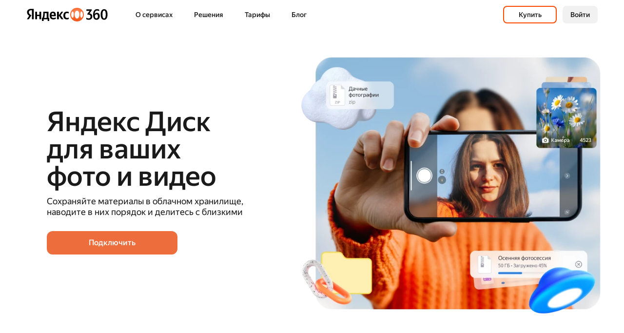

--- FILE ---
content_type: text/css
request_url: https://yastatic.net/s3/frontend/yandex-lego/serp-header/_/P9Vv86xN.css
body_size: 1833
content:
@-webkit-keyframes light-popup_theme_normal_bottom_visible{0%{opacity:0;-webkit-transform:translateY(10px);transform:translateY(10px)}to{opacity:1;-webkit-transform:translateY(0);transform:translateY(0)}}@keyframes light-popup_theme_normal_bottom_visible{0%{opacity:0;-webkit-transform:translateY(10px);transform:translateY(10px)}to{opacity:1;-webkit-transform:translateY(0);transform:translateY(0)}}.legouser__add-account.user-account{color:#333}.legouser{display:inline-block}.legouser,.legouser__footer-link{position:relative}.legouser__accounts-container .legouser__account:hover,.legouser__add-account:hover,.legouser__menu-item:hover,.utilityfocus .legouser__menu-item:focus{background-color:#ededed}.legouser__footer-link:hover{opacity:.6}.legouser__footer-link::before{position:absolute;z-index:-1;top:0;right:0;bottom:0;left:0;content:''}.legouser:not(.legouser_big-plus) .user-account.legouser__current-account .user-pic_has-plus_yes .user-pic__image{width:34px;height:34px}.legouser:not(.legouser_big-plus) .user-account.legouser__current-account .user-pic_has-plus_yes{-webkit-box-sizing:border-box;-moz-box-sizing:border-box;box-sizing:border-box;padding:4px 0 0 4px}.legouser:not(.legouser_big-plus) .user-account.legouser__current-account .user-pic_has-plus_yes::after{width:42px;height:42px;margin:-21px 0 0 -21px}.utilityfocus .legouser:not(.legouser_big-plus) .user-account.legouser__current-account:focus .user-pic_has-plus_yes::before{top:3px;right:3px;bottom:3px;left:3px}.link{text-decoration:none;outline:0;-ms-touch-action:manipulation;touch-action:manipulation;cursor:pointer}.link_theme_pseudo{color:#04b}.link_theme_pseudo:hover{color:#c00}.a11y-hidden{position:absolute;left:-32767px;-webkit-user-select:none;-moz-user-select:none;-ms-user-select:none;user-select:none}.user-account{position:relative;z-index:0;display:inline-block;text-decoration:none;color:#000;outline:0}.user-account.user-account_template_yes,.legouser__accounts-container .user-pic_has-plus_yes:after,.legouser__menu .user-account_template_yes[class]{display:none}.user-account{-webkit-transition:color .15s ease-out;transition:color .15s ease-out}a.user-account{cursor:pointer}.user-account_has-accent-letter_yes .user-account__name::first-letter{color:red}.user-pic{position:relative;display:inline-block;width:42px;height:42px}.user-pic_has-plus_yes:after{position:absolute;z-index:0;top:50%;left:50%;width:52px;height:52px;margin:-26px 0 0 -26px;content:'';background:url(//yastatic.net/s3/frontend/yandex-lego/serp-header/_/VDrTYsF1.svg) center center no-repeat;background-size:contain}.user-pic__image{width:100%;height:100%;border-radius:100px;background-color:#fff;-o-object-fit:cover;object-fit:cover}.ticker{display:inline-block;font:700 13px/15px 'Helvetica Neue',Helvetica,Arial,sans-serif;-webkit-user-select:none;-moz-user-select:none;-ms-user-select:none;user-select:none;-webkit-transition:opacity .2s;transition:opacity .2s}.light-popup{position:absolute;top:100%;visibility:hidden;width:100%;margin:-9999px 0 0 -9999px}.light-popup_visible_yes{visibility:visible;margin:0}.light-popup{display:none}.light-popup_visible_yes{display:block}.menu{display:inline-block;overflow-x:hidden;overflow-y:auto;-webkit-box-sizing:border-box;-moz-box-sizing:border-box;box-sizing:border-box;-webkit-user-select:none;-moz-user-select:none;-ms-user-select:none;user-select:none;-webkit-tap-highlight-color:transparent}.menu__item{white-space:nowrap}.menu_type_navigation{padding:0}.menu_type_navigation,.menu_type_navigation .menu__group{margin:0;list-style:none}.menu:after,.menu:before{display:block;content:''}.legouser__popup.light-popup:before{position:absolute;z-index:-1;top:0;right:0;bottom:0;left:0;content:''}.legouser__menu-counter{padding-left:.6em;font-weight:700}.icon{display:inline-block;background-repeat:no-repeat;background-position:50%}.icon:after{visibility:hidden;content:'\00A0'}.icon_has-glyph_yes{position:relative}.icon_has-glyph_yes svg,.user-pic__camera:after{position:absolute;top:50%;left:50%;-webkit-transform:translate(-50%,-50%);transform:translate(-50%,-50%)}.icon_has-glyph_yes svg,.icon_has-glyph_yes svg *{fill:currentColor}.user-account__pic{position:relative;vertical-align:middle}.utilityfocus .user-account_focused_yes .user-account__pic.user-pic_has-plus_yes:after{top:50%;left:50%}.user-account__pic~.user-account__name{margin-left:10px}.user-pic__camera{position:absolute;z-index:1;top:0;overflow:hidden;width:100%;height:100%;border-radius:50%}.user-pic__link{position:absolute;bottom:0;left:0;width:100%;outline:0;background-color:rgba(0,0,0,.5);height:50%;-webkit-transition:height .3s ease-out;transition:height .3s ease-out}.user-pic__camera:after{width:24px;height:24px;content:'';pointer-events:none;background-image:url(//yastatic.net/s3/frontend/yandex-lego/serp-header/_/2Vc7PmsX.svg);-webkit-transition:-webkit-transform .3s ease-out;transition:transform .3s ease-out;transition:transform .3s ease-out,-webkit-transform .3s ease-out;-webkit-transform:translate(-50%,-10%) scale(.66);transform:translate(-50%,-10%) scale(.66);will-change:transform}.user-pic:hover .user-pic__camera:after{top:50%;-webkit-transform:translate(-50%,-50%) scale(1);transform:translate(-50%,-50%) scale(1)}.user-pic:hover .user-pic__link{height:100%}.user-account__name{display:inline-block;font-size:15px;vertical-align:middle;white-space:nowrap}.user-account__ticker{position:absolute;right:100%;margin-right:-41px}.user-account__ticker.user-account__ticker .ticker__count{font-weight:700}.ticker_state_empty{visibility:hidden;opacity:0}.ticker .ticker__count{display:inline-block;text-decoration:none;color:#fff;border-radius:15px;background:red;-webkit-font-smoothing:subpixel-antialiased}.ticker__value{display:inline-block;padding:0 4px}.ticker__plain .ticker__value{cursor:default}.legouser__popup.light-popup{top:100%;right:-2px;width:auto}.legouser__popup.light-popup.light-popup_visible_yes{z-index:10;margin-top:-46px;border:1px solid rgba(0,0,0,.06);background:#fff}.legouser__popup.light-popup:before{border-radius:.1px;-webkit-box-shadow:0 10px 20px -5px rgba(0,0,0,.4);box-shadow:0 10px 20px -5px rgba(0,0,0,.4)}.light-popup_animated_yes{visibility:hidden;-webkit-animation-duration:.1s;animation-duration:.1s;-webkit-animation-timing-function:ease-out;animation-timing-function:ease-out;-webkit-animation-fill-mode:forwards;animation-fill-mode:forwards}.light-popup_animated_yes.light-popup_visible_yes{visibility:visible;margin-right:0;margin-left:0;-webkit-animation-name:light-popup_theme_normal_bottom_visible;animation-name:light-popup_theme_normal_bottom_visible}.legouser__menu{overflow-y:auto;width:280px;font-size:13px;line-height:27px;text-align:left}.legouser__menu.legouser__menu{display:block}.legouser__menu .menu__group{padding:4px 0 16px;border-bottom:1px solid rgba(0,0,0,.1)}.legouser__menu .menu__item_type_link{display:block;padding:0 19px;cursor:pointer;text-decoration:none;text-indent:56px;color:#000;outline:0}.legouser__menu-footer{background:#f3f1ed;-webkit-transform:translateZ(0);transform:translateZ(0)}.legouser__menu-header .user-account{padding:15px 0 0 19px}.legouser__menu-header .user-account__name{font-size:13px;font-weight:700}.legouser__menu .user-account{display:block;-webkit-box-sizing:border-box;-moz-box-sizing:border-box;box-sizing:border-box;-webkit-user-select:text;-moz-user-select:text;-ms-user-select:text;user-select:text}.legouser__menu .user-account__name,.legouser__menu .user-account__subname{overflow:hidden;max-width:185px;text-overflow:ellipsis}.legouser__menu .user-account__subname::before{content:" "}.legouser__menu .user-account__pic{display:inline-block;width:42px;height:42px}.legouser__menu .user-account__ticker{margin-right:-61px}.legouser__menu .user-account__pic~.user-account__name{margin-left:14px}.legouser__menu-footer .legouser__footer-link{display:inline-block;width:50%;height:40px;line-height:40px;text-align:center;color:#333}.legouser__multi-auth .user-account{padding:5px 13px 5px 19px;cursor:pointer}.legouser__accounts{padding:10px 0}.legouser__accounts-container .user-account .user-account__name{font-size:13px;font-weight:700}.legouser__accounts-container .menu__item{margin-bottom:1px}.legouser__add-account .user-account__name{font-size:13px;line-height:16px;white-space:normal}.legouser__add-account .user-account__pic:before{position:absolute;top:-1px;right:-1px;bottom:-1px;left:-1px;content:'';opacity:.6;border:1px solid #b3b3b3;border-radius:50px;background:#ccc url(//yastatic.net/s3/frontend/yandex-lego/serp-header/_/44AbkRhw.svg) center no-repeat}.legouser__popup[class][class]{z-index:100;top:4px;right:13px;margin-top:0}.legouser__menu .legouser__menu-item.legouser__menu-item_hidden_yes,.legouser__menu-counter_state_empty{display:none}.legouser__menu-item_action_plus{position:relative}.legouser__menu .legouser__menu-item.legouser__menu-item_action_plus{color:#2d47e8}.legouser__menu .legouser__menu-item_plus-icon_yes[class]{padding-left:63px;color:#000}.legouser__menu .legouser__menu-item_plus-icon_yes.legouser__menu-item_lang_ru{padding-left:68px}.legouser__menu .legouser__menu-item.legouser__menu-item_action_plus{margin-bottom:0}.legouser__menu .legouser__menu-item.legouser__menu-item_action_plus:not(:empty){margin-bottom:12px}.legouser__plus-badge{position:absolute;top:6px;left:75px;width:39px;height:16px;background-image:url(//yastatic.net/s3/frontend/yandex-lego/serp-header/_/3jtNDGSH.svg);background-repeat:no-repeat;background-position:center left;background-size:contain}.legouser__plus-badge_lang_ru{width:44px;background-image:url(//yastatic.net/s3/frontend/yandex-lego/serp-header/_/Csju7Ej4.svg)}.icon_glyph_x-sign.icon_size_xs,.icon_glyph_x-sign.icon_size_xs svg{width:16px;height:16px}.icon_glyph_x-sign.icon_size_s,.icon_glyph_x-sign.icon_size_s svg{width:20px;height:20px}.icon_glyph_x-sign.icon_size_m,.icon_glyph_x-sign.icon_size_m svg{width:24px;height:24px}.user-account__subname{font-weight:500;color:#999}.user-account_has-subname_yes .user-account__name{font-size:13px;font-weight:700}.user-account_has-subname_yes .user-account__subname{display:block;font-weight:500;color:#999}.user-account_has-subname_yes .user-account__pic~.user-account__name{margin-left:14px;line-height:20px}

--- FILE ---
content_type: text/css
request_url: https://yastatic.net/s3/psf/ps-tuning/9239.d65c9f829252466a7910.css
body_size: 2236
content:
@property --text-input-multiline-rows{syntax:"<integer>";inherits:true;initial-value:1}.OrbitaTextInput.Textinput_size_lg{--text-input-height:var(--input-lg-height-desktop);--text-input-horizontal-padding:var(--input-lg-horizontal-padding-desktop);--text-input-description-gap:var(--input-lg-description-gap-desktop);--text-input-label-gap:var(--input-lg-label-gap-desktop);--text-input-icon-gap:var(--input-lg-icon-gap-desktop);--text-input-icon-size:var(--input-lg-icon-size-desktop);--text-input-border-width:var(--input-lg-border-width-desktop);--text-input-border-radius:var(--input-lg-border-radius-desktop);--text-input-counter-gap:var(--input-lg-counter-gap-desktop);--text-input-font-family:var(--input-lg-font-family-desktop);--textinput-font-size:var(--input-lg-font-size-desktop);--text-input-multiline-rows:1}.OrbitaTextInput.Textinput_size_lg.noPlaceholder .OrbitaTextInputLabel{font-family:var(--orb-typography-body-md-regular-font-family);font-size:var(--orb-typography-body-md-regular-font-size);font-weight:var(--orb-typography-body-md-regular-font-weight);line-height:var(--orb-typography-body-md-regular-line-height);top:calc((var(--text-input-height) - var(--orb-typography-body-md-regular-line-height))/2);left:calc(var(--text-input-horizontal-padding));margin-bottom:0}.OrbitaTextInput.Textinput_size_lg.noPlaceholder:has(.Textinput-Icon_side_left) .OrbitaTextInputLabel{left:calc(var(--text-input-horizontal-padding) + var(--text-input-icon-gap) + var(--text-input-icon-size) + var(--text-input-border-width))}.OrbitaTextInput.Textinput_size_lg.noPlaceholder.Textinput_focused .OrbitaTextInputLabel{font-family:var(--orb-typography-caption-md-regular-font-family);font-size:var(--orb-typography-caption-md-regular-font-size);font-weight:var(--orb-typography-caption-md-regular-font-weight);line-height:var(--orb-typography-caption-md-regular-line-height);top:calc((var(--text-input-height) - (var(--orb-typography-body-md-regular-line-height) + var(--orb-typography-caption-md-regular-line-height) + var(--text-input-label-gap)))/2)}.OrbitaTextInput.Textinput_size_lg.noPlaceholder:has(.Textinput-Control:not(:-ms-placeholder-shown)) .OrbitaTextInputLabel{font-family:var(--orb-typography-caption-md-regular-font-family);font-size:var(--orb-typography-caption-md-regular-font-size);font-weight:var(--orb-typography-caption-md-regular-font-weight);line-height:var(--orb-typography-caption-md-regular-line-height);top:calc((var(--text-input-height) - (var(--orb-typography-body-md-regular-line-height) + var(--orb-typography-caption-md-regular-line-height) + var(--text-input-label-gap)))/2)}.OrbitaTextInput.Textinput_size_lg.noPlaceholder:has(.Textinput-Control:not(:placeholder-shown)) .OrbitaTextInputLabel{font-family:var(--orb-typography-caption-md-regular-font-family);font-size:var(--orb-typography-caption-md-regular-font-size);font-weight:var(--orb-typography-caption-md-regular-font-weight);line-height:var(--orb-typography-caption-md-regular-line-height);top:calc((var(--text-input-height) - (var(--orb-typography-body-md-regular-line-height) + var(--orb-typography-caption-md-regular-line-height) + var(--text-input-label-gap)))/2)}.OrbitaTextInput.Textinput_size_lg.noPlaceholder:has(.OrbitaTextInputLabel) .Textinput-Control{padding-top:calc(var(--orb-typography-caption-md-regular-line-height) + var(--text-input-label-gap) + (var(--text-input-height) - (var(--orb-typography-body-md-regular-line-height) + var(--orb-typography-caption-md-regular-line-height) + var(--text-input-label-gap)))/2);padding-bottom:calc((var(--text-input-height) - (var(--orb-typography-body-md-regular-line-height) + var(--orb-typography-caption-md-regular-line-height) + var(--text-input-label-gap)))/2)}.OrbitaTextInput.Textinput_size_lg.noPlaceholder:has(.OrbitaTextInputLabel) .Textinput-Control::-webkit-input-placeholder{padding-top:calc(var(--orb-typography-caption-md-regular-line-height) + var(--text-input-label-gap) + (var(--text-input-height) - (var(--orb-typography-body-md-regular-line-height) + var(--orb-typography-caption-md-regular-line-height) + var(--text-input-label-gap)))/2);padding-bottom:calc((var(--text-input-height) - (var(--orb-typography-body-md-regular-line-height) + var(--orb-typography-caption-md-regular-line-height) + var(--text-input-label-gap)))/2)}.OrbitaTextInput.Textinput_size_lg.noPlaceholder:has(.OrbitaTextInputLabel) .Textinput-Control::-ms-input-placeholder{padding-top:calc(var(--orb-typography-caption-md-regular-line-height) + var(--text-input-label-gap) + (var(--text-input-height) - (var(--orb-typography-body-md-regular-line-height) + var(--orb-typography-caption-md-regular-line-height) + var(--text-input-label-gap)))/2);padding-bottom:calc((var(--text-input-height) - (var(--orb-typography-body-md-regular-line-height) + var(--orb-typography-caption-md-regular-line-height) + var(--text-input-label-gap)))/2)}.OrbitaTextInput.Textinput_size_lg.noPlaceholder:has(.OrbitaTextInputLabel) .Textinput-Control::placeholder{padding-top:calc(var(--orb-typography-caption-md-regular-line-height) + var(--text-input-label-gap) + (var(--text-input-height) - (var(--orb-typography-body-md-regular-line-height) + var(--orb-typography-caption-md-regular-line-height) + var(--text-input-label-gap)))/2);padding-bottom:calc((var(--text-input-height) - (var(--orb-typography-body-md-regular-line-height) + var(--orb-typography-caption-md-regular-line-height) + var(--text-input-label-gap)))/2)}.OrbitaTextInput.Textinput_size_lg.noPlaceholder.multiline .Textinput-Control{--label-height:calc(var(--orb-typography-caption-md-regular-line-height) + var(--text-input-label-gap) + var(--input-lg-multiline-padding-desktop));--padding-top:calc(var(--label-height));--padding-bottom:var(--input-lg-multiline-padding-desktop);--text-input-height:calc(var(--orb-typography-body-md-regular-line-height)*var(--text-input-multiline-rows));--textarea-height:calc(var(--orb-typography-body-md-regular-line-height)*var(--text-input-multiline-rows));padding-top:var(--padding-top);padding-bottom:var(--padding-bottom);height:calc(var(--textarea-height) + var(--padding-top) + var(--padding-bottom))}.OrbitaTextInput.Textinput_size_lg.noPlaceholder.multiline.Textinput_focused:has(.OrbitaTextInputLabel) .OrbitaTextInputLabel{background:var(--text-input-background)}.OrbitaTextInput.Textinput_size_lg.noPlaceholder.multiline:has(.OrbitaTextInputLabel) .OrbitaTextInputLabel{top:var(--text-input-border-width);padding-top:calc(var(--input-lg-multiline-padding-desktop) - var(--text-input-border-width));right:calc(var(--text-input-horizontal-padding) + var(--text-input-border-width));background:var(--text-input-background)}.OrbitaTextInput.Textinput_size_lg.hasPlaceholder .OrbitaTextInputLabel{font-family:var(--orb-typography-caption-md-regular-font-family);font-size:var(--orb-typography-caption-md-regular-font-size);font-weight:var(--orb-typography-caption-md-regular-font-weight);line-height:var(--orb-typography-caption-md-regular-line-height);top:calc((var(--text-input-height) - (var(--orb-typography-body-md-regular-line-height) + var(--orb-typography-caption-md-regular-line-height) + var(--text-input-label-gap)))/2);left:calc(var(--text-input-horizontal-padding))}.OrbitaTextInput.Textinput_size_lg.hasPlaceholder:has(.Textinput-Icon_side_left) .OrbitaTextInputLabel{left:calc(var(--text-input-horizontal-padding) + var(--text-input-icon-gap) + var(--text-input-icon-size) + var(--text-input-border-width))}.OrbitaTextInput.Textinput_size_lg.hasPlaceholder .Textinput-Control{font-family:var(--orb-typography-body-md-regular-font-family);font-size:var(--orb-typography-body-md-regular-font-size);font-weight:var(--orb-typography-body-md-regular-font-weight);line-height:var(--orb-typography-body-md-regular-line-height)}.OrbitaTextInput.Textinput_size_lg.hasPlaceholder .Textinput-Control::-webkit-input-placeholder{font-family:var(--orb-typography-body-md-regular-font-family);font-size:var(--orb-typography-body-md-regular-font-size);font-weight:var(--orb-typography-body-md-regular-font-weight);line-height:var(--orb-typography-body-md-regular-line-height)}.OrbitaTextInput.Textinput_size_lg.hasPlaceholder .Textinput-Control::-ms-input-placeholder{font-family:var(--orb-typography-body-md-regular-font-family);font-size:var(--orb-typography-body-md-regular-font-size);font-weight:var(--orb-typography-body-md-regular-font-weight);line-height:var(--orb-typography-body-md-regular-line-height)}.OrbitaTextInput.Textinput_size_lg.hasPlaceholder .Textinput-Control::placeholder{font-family:var(--orb-typography-body-md-regular-font-family);font-size:var(--orb-typography-body-md-regular-font-size);font-weight:var(--orb-typography-body-md-regular-font-weight);line-height:var(--orb-typography-body-md-regular-line-height)}.OrbitaTextInput.Textinput_size_lg.hasPlaceholder:has(.OrbitaTextInputLabel) .Textinput-Control{padding-top:calc(var(--orb-typography-caption-md-regular-line-height) + var(--text-input-label-gap) + (var(--text-input-height) - (var(--orb-typography-body-md-regular-line-height) + var(--orb-typography-caption-md-regular-line-height) + var(--text-input-label-gap)))/2);padding-bottom:calc((var(--text-input-height) - (var(--orb-typography-body-md-regular-line-height) + var(--orb-typography-caption-md-regular-line-height) + var(--text-input-label-gap)))/2)}.OrbitaTextInput.Textinput_size_lg.hasPlaceholder.multiline:has(.OrbitaTextInputLabel) .OrbitaTextInputLabel{--text-input-label-gap:1px;top:var(--text-input-border-width);padding-top:calc(var(--input-lg-multiline-padding-desktop) - var(--text-input-border-width));right:calc(var(--text-input-horizontal-padding) + var(--text-input-border-width));background:var(--text-input-background)}.OrbitaTextInput.Textinput_size_lg.hasPlaceholder.multiline:has(.OrbitaTextInputLabel) .Textinput-Control{--label-height:calc(var(--orb-typography-caption-md-regular-line-height) + var(--text-input-label-gap) + var(--input-lg-multiline-padding-desktop));--padding-top:calc(var(--label-height));--padding-bottom:var(--input-lg-multiline-padding-desktop);--text-input-height:calc(var(--orb-typography-body-md-regular-line-height)*var(--text-input-multiline-rows));--textarea-height:calc(var(--orb-typography-body-md-regular-line-height)*var(--text-input-multiline-rows));padding-top:var(--padding-top);padding-bottom:var(--padding-bottom);height:calc(var(--textarea-height) + var(--padding-top) + var(--padding-bottom))}.OrbitaTextInput.Textinput_size_lg.hasPlaceholder.multiline:has(.OrbitaTextInputLabel) .OrbitaTextInputLabel{top:var(--text-input-border-width);padding-top:calc(var(--input-lg-multiline-padding-desktop) - var(--text-input-border-width));right:calc(var(--text-input-horizontal-padding) + var(--text-input-border-width));background:var(--text-input-background)}.OrbitaTextInput.Textinput_size_lg.hasPlaceholder.multiline .Textinput-Control{--text-input-height:calc(var(--orb-typography-body-md-regular-line-height)*var(--text-input-multiline-rows));height:calc(var(--orb-typography-body-md-regular-line-height)*var(--text-input-multiline-rows))}.OrbitaTextInput.Textinput_size_lg .OrbitaTextInputLabel{font-family:var(--orb-typography-caption-md-regular-font-family);font-size:var(--orb-typography-caption-md-regular-font-size);font-weight:var(--orb-typography-caption-md-regular-font-weight);line-height:var(--orb-typography-caption-md-regular-line-height)}.OrbitaTextInput.Textinput_size_lg .Textinput-Control{font-family:var(--orb-typography-body-md-regular-font-family);font-size:var(--orb-typography-body-md-regular-font-size);font-weight:var(--orb-typography-body-md-regular-font-weight);line-height:var(--orb-typography-body-md-regular-line-height)}.OrbitaTextInput.Textinput_size_lg .Textinput-Control::-webkit-input-placeholder{font-family:var(--orb-typography-body-md-regular-font-family);font-size:var(--orb-typography-body-md-regular-font-size);font-weight:var(--orb-typography-body-md-regular-font-weight);line-height:var(--orb-typography-body-md-regular-line-height)}.OrbitaTextInput.Textinput_size_lg .Textinput-Control::-ms-input-placeholder{font-family:var(--orb-typography-body-md-regular-font-family);font-size:var(--orb-typography-body-md-regular-font-size);font-weight:var(--orb-typography-body-md-regular-font-weight);line-height:var(--orb-typography-body-md-regular-line-height)}.OrbitaTextInput.Textinput_size_lg .Textinput-Control::placeholder{font-family:var(--orb-typography-body-md-regular-font-family);font-size:var(--orb-typography-body-md-regular-font-size);font-weight:var(--orb-typography-body-md-regular-font-weight);line-height:var(--orb-typography-body-md-regular-line-height)}.OrbitaTextInput.Textinput_size_lg .Textinput-Hint .Textinput-Hint-Description{font-family:var(--orb-typography-body-sm-regular-font-family);font-size:var(--orb-typography-body-sm-regular-font-size);font-weight:var(--orb-typography-body-sm-regular-font-weight);line-height:var(--orb-typography-body-sm-regular-line-height)}.OrbitaTextInput.Textinput_size_lg .Textinput-Hint .Textinput-Hint-Counter{font-family:var(--orb-typography-body-sm-regular-font-family);font-size:var(--orb-typography-body-sm-regular-font-size);font-weight:var(--orb-typography-body-sm-regular-font-weight);line-height:var(--orb-typography-body-sm-regular-line-height)}.OrbitaTextInput.Textinput_size_lg.multiline .Textinput-Control{--text-input-height:unset!important}.OrbitaTextInput.Textinput_size_sm{--text-input-height:var(--input-sm-height-desktop);--text-input-horizontal-padding:var(--input-sm-horizontal-padding-desktop);--text-input-description-gap:var(--input-sm-description-gap-desktop);--text-input-label-gap:var(--input-sm-label-gap-desktop);--text-input-icon-gap:var(--input-sm-icon-gap-desktop);--text-input-icon-size:var(--input-sm-icon-size-desktop);--text-input-border-width:var(--input-sm-border-width-desktop);--text-input-border-radius:var(--input-sm-border-radius-desktop);--text-input-counter-gap:var(--input-sm-counter-gap-desktop)}.OrbitaTextInput.Textinput_size_sm .OrbitaTextInputLabel{top:calc(-1*(var(--orb-typography-body-sm-regular-line-height) + var(--text-input-label-gap)));left:var(--text-input-horizontal-padding);font-family:var(--orb-typography-body-sm-regular-font-family);font-size:var(--orb-typography-body-sm-regular-font-size);font-weight:var(--orb-typography-body-sm-regular-font-weight);line-height:var(--orb-typography-body-sm-regular-line-height);margin-bottom:0}.OrbitaTextInput.Textinput_size_sm .OrbitaTextInputLabel{font-family:var(--orb-typography-body-sm-regular-font-family);font-size:var(--orb-typography-body-sm-regular-font-size);font-weight:var(--orb-typography-body-sm-regular-font-weight);line-height:var(--orb-typography-body-sm-regular-line-height)}.OrbitaTextInput.Textinput_size_sm .Textinput-Control{font-family:var(--orb-typography-body-sm-regular-font-family);font-size:var(--orb-typography-body-sm-regular-font-size);font-weight:var(--orb-typography-body-sm-regular-font-weight);line-height:var(--orb-typography-body-sm-regular-line-height)}.OrbitaTextInput.Textinput_size_sm .Textinput-Control::-webkit-input-placeholder{font-family:var(--orb-typography-body-sm-regular-font-family);font-size:var(--orb-typography-body-sm-regular-font-size);font-weight:var(--orb-typography-body-sm-regular-font-weight);line-height:var(--orb-typography-body-sm-regular-line-height)}.OrbitaTextInput.Textinput_size_sm .Textinput-Control::-ms-input-placeholder{font-family:var(--orb-typography-body-sm-regular-font-family);font-size:var(--orb-typography-body-sm-regular-font-size);font-weight:var(--orb-typography-body-sm-regular-font-weight);line-height:var(--orb-typography-body-sm-regular-line-height)}.OrbitaTextInput.Textinput_size_sm .Textinput-Control::placeholder{font-family:var(--orb-typography-body-sm-regular-font-family);font-size:var(--orb-typography-body-sm-regular-font-size);font-weight:var(--orb-typography-body-sm-regular-font-weight);line-height:var(--orb-typography-body-sm-regular-line-height)}.OrbitaTextInput.Textinput_size_sm .Textinput-Hint .Textinput-Hint-Description{font-family:var(--orb-typography-caption-md-regular-font-family);font-size:var(--orb-typography-caption-md-regular-font-size);font-weight:var(--orb-typography-caption-md-regular-font-weight);line-height:var(--orb-typography-caption-md-regular-line-height)}.OrbitaTextInput.Textinput_size_sm .Textinput-Hint .Textinput-Hint-Counter{font-family:var(--orb-typography-caption-md-regular-font-family);font-size:var(--orb-typography-caption-md-regular-font-size);font-weight:var(--orb-typography-caption-md-regular-font-weight);line-height:var(--orb-typography-caption-md-regular-line-height)}@media screen and (max-width:1439px){.OrbitaTextInput.Textinput_size_lg{--text-input-height:var(--input-lg-height-adaptive);--text-input-horizontal-padding:var(--input-lg-horizontal-padding-adaptive);--text-input-description-gap:var(--input-lg-description-gap-adaptive);--text-input-label-gap:var(--input-lg-label-gap-adaptive);--text-input-icon-gap:var(--input-lg-icon-gap-adaptive);--text-input-icon-size:var(--input-lg-icon-size-adaptive);--text-input-border-width:var(--input-lg-border-width-adaptive);--text-input-border-radius:var(--input-lg-border-radius-adaptive);--text-input-counter-gap:var(--input-lg-counter-gap-adaptive)}.OrbitaTextInput.Textinput_size_sm{--text-input-height:var(--input-sm-height-adaptive);--text-input-horizontal-padding:var(--input-sm-horizontal-padding-adaptive);--text-input-description-gap:var(--input-sm-description-gap-adaptive);--text-input-label-gap:var(--input-sm-label-gap-adaptive);--text-input-icon-gap:var(--input-sm-icon-gap-adaptive);--text-input-icon-size:var(--input-sm-icon-size-adaptive);--text-input-border-width:var(--input-sm-border-width-adaptive);--text-input-border-radius:var(--input-sm-border-radius-adaptive);--text-input-counter-gap:var(--input-sm-counter-gap-adaptive)}}.OrbitaTextInputWrapper{--text-input-label-color:var(--input-color-label);--text-input-icon-color:var(--input-color-icon);--text-input-background:var(--input-color-background);--text-input-color:var(--input-color-input);--text-input-placeholder-color:var(--input-color-input-placeholder);--text-input-description-color:var(--input-color-description);--text-input-border-focus:var(--input-color-focus-border);position:relative}.OrbitaTextInputWrapper>*{transition:all .1s ease-in-out}.OrbitaTextInputWrapper .OrbitaTextInput{--textinput-font-family:var(--text-input-font-family);--textinput-size-m-fontSize:var(--text-input-font-size);--textinput-size-m-has-icon-spaceLeft:calc(var(--text-input-icon-size) + var(--text-input-icon-gap))}.OrbitaTextInputWrapper .OrbitaTextInput .OrbitaTextInputLabel{z-index:10;color:var(--text-input-label-color);margin-bottom:var(--text-input-label-gap);position:absolute}.OrbitaTextInputWrapper .OrbitaTextInput .Textinput-Icon{width:var(--text-input-icon-size);height:var(--text-input-icon-size);background:var(--text-input-icon-color);-webkit-mask-image:var(--text-input-icon);mask-image:var(--text-input-icon);-webkit-mask-image:var(--text-input-icon);-webkit-mask-repear:no-repeat;z-index:10;-webkit-mask-size:contain;mask-size:contain;-webkit-mask-repeat:no-repeat;mask-repeat:no-repeat}.OrbitaTextInputWrapper .OrbitaTextInput .Textinput-Clear{top:calc((var(--text-input-height) - var(--text-input-icon-size))/2);right:var(--text-input-horizontal-padding);background:0 0}.OrbitaTextInputWrapper .OrbitaTextInput .Textinput-Clear svg{color:var(--input-color-clear-icon);width:100%;height:100%}.OrbitaTextInputWrapper .OrbitaTextInput .Textinput-Icon.Textinput-Icon_side_left{left:var(--text-input-horizontal-padding);top:calc((var(--text-input-height) - var(--text-input-icon-size))/2)}.OrbitaTextInputWrapper .OrbitaTextInput .Textinput-Icon.Textinput-Icon_side_right{right:var(--text-input-horizontal-padding);top:calc((var(--text-input-height) - var(--text-input-icon-size))/2)}.OrbitaTextInputWrapper .OrbitaTextInput .Textinput-Icon.Textinput-Icon_side_left~.Textinput-Control{padding-left:calc(var(--text-input-icon-size) + var(--text-input-icon-gap) + var(--text-input-horizontal-padding))}.OrbitaTextInputWrapper .OrbitaTextInput .Textinput-Icon.Textinput-Icon_side_right~.Textinput-Control{padding-right:calc(var(--text-input-icon-size) + var(--text-input-icon-gap) + var(--text-input-horizontal-padding))}.OrbitaTextInputWrapper .OrbitaTextInput .Textinput-Control{background:var(--text-input-background);color:var(--text-input-color);border-width:var(--text-input-border-width);height:var(--text-input-height);padding:0 calc(var(--text-input-horizontal-padding) - var(--text-input-border-width));border-radius:var(--text-input-border-radius)}.OrbitaTextInputWrapper .OrbitaTextInput .Textinput-Control::-webkit-input-placeholder{color:var(--text-input-placeholder-color)}.OrbitaTextInputWrapper .OrbitaTextInput .Textinput-Control::-ms-input-placeholder{color:var(--text-input-placeholder-color)}.OrbitaTextInputWrapper .OrbitaTextInput .Textinput-Control::placeholder{color:var(--text-input-placeholder-color)}.OrbitaTextInputWrapper .OrbitaTextInput.multiline .Textinput-Control{resize:none}.OrbitaTextInputWrapper .OrbitaTextInput .Textinput-Hint{color:var(--text-input-description-color);margin-top:var(--text-input-description-gap);padding:0 calc(var(--text-input-horizontal-padding));grid-template-columns:1fr auto;display:grid}.OrbitaTextInputWrapper .OrbitaTextInput .Textinput-Hint .Textinput-Hint-Counter{margin-left:var(--text-input-counter-gap);justify-self:end}.OrbitaTextInputWrapper .Textinput_hovered{--text-input-background:var(--input-color-hover-background)}.OrbitaTextInputWrapper .Textinput_focused{--text-input-background:var(--input-color-focus-background)}.OrbitaTextInputWrapper .Textinput_state_error.Textinput_focused{--text-input-background:var(--input-color-focus-background)}.OrbitaTextInputWrapper .Textinput_disabled{--text-input-background:var(--input-color-disabled-background);--text-input-color:var(--input-color-disabled-input)}.OrbitaTextInputWrapper .Textinput_state_error{--text-input-background:var(--input-color-error-background)}.OrbitaTextInputWrapper .Textinput_state_error .Textinput-Clear{display:none}.OrbitaTextInputWrapper .Textinput_state_success .Textinput-Clear{display:none}.Textinput-Box{background:0 0}.OrbitaTextInput.Textinput.Textinput_view_default .Textinput-Box[class]{border-radius:var(--text-input-border-radius)}.OrbitaTextInput.Textinput.Textinput_view_default.Textinput_hovered .Textinput-Box{border:none}:is(.OrbitaTextInput.Textinput.Textinput_view_default.Textinput_focused,.OrbitaTextInput.Textinput.Textinput_view_default.Textinput_state_error.Textinput_focused) .Textinput-Box{border:none}:is(.OrbitaTextInput.Textinput.Textinput_view_default.Textinput_focused,.OrbitaTextInput.Textinput.Textinput_view_default.Textinput_state_error.Textinput_focused) .Textinput-Icon.Textinput-Icon_side_left~.Textinput-Control{padding-left:calc(var(--text-input-icon-size) + var(--text-input-icon-gap) + var(--text-input-horizontal-padding))}:is(.OrbitaTextInput.Textinput.Textinput_view_default.Textinput_focused,.OrbitaTextInput.Textinput.Textinput_view_default.Textinput_state_error.Textinput_focused) .Textinput-Icon.Textinput-Icon_side_right~.Textinput-Control{padding-right:calc(var(--text-input-icon-size) + var(--text-input-icon-gap) + var(--text-input-horizontal-padding))}:is(.OrbitaTextInput.Textinput.Textinput_view_default.Textinput_focused,.OrbitaTextInput.Textinput.Textinput_view_default.Textinput_state_error.Textinput_focused) .Textinput-Control{border-color:var(--text-input-border-focus)}.OrbitaTextInput.Textinput.Textinput_view_default.Textinput_disabled .Textinput-Box{border:none}.OrbitaTextInput.Textinput.Textinput_view_default.Textinput_disabled .Textinput-Icon{--text-input-icon-color:var(--input-color-disabled)}.OrbitaTextInput.Textinput.Textinput_view_default.Textinput_disabled .OrbitaTextInputLabel{color:var(--input-color-disabled)}.OrbitaTextInput.Textinput.Textinput_view_default.Textinput_disabled .Textinput-Control{color:var(--input-color-disabled)}.OrbitaTextInput.Textinput.Textinput_view_default.Textinput_disabled .Textinput-Control::-webkit-input-placeholder{color:var(--input-color-disabled)}.OrbitaTextInput.Textinput.Textinput_view_default.Textinput_disabled .Textinput-Control::-ms-input-placeholder{color:var(--input-color-disabled)}.OrbitaTextInput.Textinput.Textinput_view_default.Textinput_disabled .Textinput-Control::placeholder{color:var(--input-color-disabled)}.OrbitaTextInput.Textinput.Textinput_view_default.Textinput_disabled .Textinput-Hint{color:var(--input-color-disabled)}.OrbitaTextInput.Textinput.Textinput_view_default.Textinput_state_error .Textinput-Box{background:0 0;border:none}.OrbitaTextInput.Textinput.Textinput_view_default.Textinput_state_error .Textinput-Icon.Textinput-Icon_side_right{background:var(--input-color-error)}.OrbitaTextInput.Textinput.Textinput_view_default.Textinput_state_error .Textinput-Hint{color:var(--input-color-error)}.OrbitaTextInput.Textinput.Textinput_view_default.Textinput_state_success .Textinput-Box{border:none}.OrbitaTextInput.Textinput.Textinput_view_default.Textinput_state_success .Textinput-Icon.Textinput-Icon_side_right{background:var(--input-color-success)}.OrbitaTextInput.Textinput.Textinput_view_default.Textinput_state_success .Textinput-Hint{color:var(--input-color-success)}.title_vDKBhvSeuPStjs63PrFf{margin-bottom:var(--orb-spacing-12-m)}.description_VsFAQaGdel5uyHA_Hber{margin-bottom:var(--orb-spacing-16-m);color:var(--orb-color-cool-gray-750)}.legalInfo_P3XrEFrr0v3O_PZtIWri{margin-top:var(--orb-spacing-10-m);color:var(--orb-color-cool-gray-600)}@media screen and (max-width:1439px){.title_vDKBhvSeuPStjs63PrFf{margin-bottom:var(--orb-spacing-10-m)}.description_VsFAQaGdel5uyHA_Hber{margin-bottom:var(--orb-spacing-12-m)}.legalInfo_P3XrEFrr0v3O_PZtIWri{margin-top:var(--orb-spacing-8-m)}}@media screen and (max-width:1023px){.title_vDKBhvSeuPStjs63PrFf,.description_VsFAQaGdel5uyHA_Hber,.legalInfo_P3XrEFrr0v3O_PZtIWri{text-align:center}.button_cgl_cd2suAdM4XOcLZwp{width:100%}}.statusContainer_lhgKOTpUfX6lbMcs8gVi{padding:var(--orb-spacing-20-m);flex-direction:column;justify-content:center;align-self:center;align-items:center;width:100%;display:flex;position:absolute;top:0;bottom:0;left:0;right:0}.title_T8KevDvDQvDu8egWwOEt{margin-top:var(--orb-spacing-16-m);margin-bottom:var(--orb-spacing-12-m);text-align:center}.description_Y_hs29GoKgXnTn0HPJYM{text-align:center;color:var(--orb-color-cool-gray-750)}.rootContainer_p0K28UgjUWyWRtHPm6wr{border-radius:var(--orb-rounding-24-m);background-position-y:bottom;background-repeat:no-repeat;background-size:contain;flex-direction:row;display:flex}.contentContainer_bDxrH2p3hYGg7Eahw1rc{padding:var(--orb-spacing-40-m)var(--orb-spacing-40-m)var(--orb-spacing-40-m)var(--orb-spacing-60-m);width:50%}.content_qiTUGVTsXLXu50fURAjG{padding:var(--orb-spacing-20-m);border-radius:var(--orb-rounding-24-m);background-color:#fff;display:flex;position:relative}.imageContainer_QKez8VdNCzMOle5yaWQW{align-items:end;width:50%;display:flex}.image_VvJlT1PVyd9GdgrCbqlk{object-fit:contain;width:100%}@media screen and (max-width:1439px){.rootContainer_p0K28UgjUWyWRtHPm6wr{border-radius:var(--orb-rounding-16-m)}.contentContainer_bDxrH2p3hYGg7Eahw1rc{padding:var(--orb-spacing-36-m)var(--orb-spacing-20-m)var(--orb-spacing-36-m)var(--orb-spacing-40-m)}.content_qiTUGVTsXLXu50fURAjG{border-radius:var(--orb-rounding-16-m)}}@media screen and (max-width:1023px){.rootContainer_p0K28UgjUWyWRtHPm6wr{border-radius:var(--orb-rounding-16-m)}.contentContainer_bDxrH2p3hYGg7Eahw1rc{padding:var(--orb-spacing-20-m)0;width:100%}.content_qiTUGVTsXLXu50fURAjG{max-width:calc(400px + var(--orb-spacing-16-m)*2);border-radius:var(--orb-rounding-16-m);margin:0 auto}.imageContainer_QKez8VdNCzMOle5yaWQW{display:none}}@media screen and (max-width:743px){.rootContainer_p0K28UgjUWyWRtHPm6wr{border-radius:none}.contentContainer_bDxrH2p3hYGg7Eahw1rc{padding:var(--orb-spacing-16-m)var(--orb-spacing-6-m)}.content_qiTUGVTsXLXu50fURAjG{border-radius:var(--orb-rounding-16-m)}}.content_fYdr3etwqW4pgogu4xiQ{min-height:-moz-fit-content;min-height:fit-content}.input_gtkKTIVh4j6A93CAj8_4{margin:var(--orb-spacing-16-m)0 var(--orb-spacing-12-m)}.privacyPolicyLink_uEdIZKmxmdvzUm9jG5n0{font-size:14px}@media screen and (max-width:1439px){.input_gtkKTIVh4j6A93CAj8_4{margin:var(--orb-spacing-12-m)0 var(--orb-spacing-10-m)}}@media screen and (max-width:743px){.rootContainer_B19rNXAopUCrNN2OZJHy{width:calc(100% + calc(2*var(--page-margin-x)));margin-left:calc(-1*var(--page-margin-x));border-radius:0}}
/*# sourceMappingURL=https://s3.mds.yandex.net/psf-private/ps-tuning/9239.d65c9f829252466a7910.css.map*/

--- FILE ---
content_type: text/css
request_url: https://yastatic.net/s3/psf/ps-tuning/3356.f8a8eaf14420ccde1991.css
body_size: 2957
content:
.container_ii79IABDPcaW0TSi3z2X .items_zifryI6D2rwxDnmuVYqE{margin-top:var(--menu-title-gap);gap:var(--menu-list-gap);flex-direction:column;display:flex}.menuItem_Zl_X7GIX0ih8wOqQ4dRd{height:var(--menu-item-height);padding:0 var(--menu-item-padding);border-radius:var(--menu-item-border-radius);color:var(--menu-item-label-color);justify-content:space-between;align-items:center;display:flex}.menuItem_Zl_X7GIX0ih8wOqQ4dRd .labelContainer_Zy1J3gg2no4osdd7KhjC{width:100%;position:relative}.menuItem_Zl_X7GIX0ih8wOqQ4dRd .labelContainer_Zy1J3gg2no4osdd7KhjC .label_LOXMx7bTXFp2uZ8StkJw{white-space:nowrap;text-overflow:ellipsis;position:absolute;left:0;right:0;overflow:hidden;transform:translateY(-50%)}.menuItem_Zl_X7GIX0ih8wOqQ4dRd:hover{background:var(--menu-item-hover-background);color:var(--menu-item-label-color);cursor:pointer}.menuItem_Zl_X7GIX0ih8wOqQ4dRd:active{background:var(--menu-item-active-background);color:var(--menu-item-label-color)}.menuItem_Zl_X7GIX0ih8wOqQ4dRd.menuItemSelected_Dg7Cs3_zKqQdU6ZI53CX{background:var(--menu-item-selected-background)}.menuItem_Zl_X7GIX0ih8wOqQ4dRd .itemIcon_vtpdNTHtPtOvpy6UBqyT{width:var(--menu-item-icon-size);height:var(--menu-item-icon-size)}.menuItem_Zl_X7GIX0ih8wOqQ4dRd .itemIcon_vtpdNTHtPtOvpy6UBqyT.left_ETXbhkPQArLSOnhUcWSm{margin-right:var(--menu-item-icon-spacing)}.menuItem_Zl_X7GIX0ih8wOqQ4dRd .rightItems_QTN85idPadDRucl2HNuR{margin-left:var(--menu-item-right-items-spacing);gap:var(--menu-item-right-items-spacing);flex-direction:row;display:flex}.menuItem_Zl_X7GIX0ih8wOqQ4dRd .rightItems_QTN85idPadDRucl2HNuR .counter_da4sNRPPPQyc3K040lsS{color:var(--color,var(--menu-item-right-items-color))}.form_dGNyxt6u13NgEI_zAGM3{gap:var(--feature-form-gap);flex-direction:column;display:flex}.link_etuTPkQaZFuZMiB1oFgx,.link_etuTPkQaZFuZMiB1oFgx:hover{--font-size:unset;color:var(--orb-semantic-text-tertiary)}.successMedia_gkMSFF2Ba5eHSJkRVV9G{--textblock-media-gap:40px;max-height:270px}.media_zGlNlL1p4ClwSaG3u6g8{--textblock-media-gap:var(--feature-modal-gap);--feature-modal-image-height:var(--feature-modal-image-height-desktop);max-height:var(--feature-modal-image-height);min-height:var(--feature-modal-image-height);position:relative}.mediaContent_bISike5m1JNEWLSQEx29{position:absolute;top:0;bottom:0;left:0;right:0}@media screen and (max-width:743px){.media_zGlNlL1p4ClwSaG3u6g8{--feature-modal-image-height:var(--feature-modal-image-height-mobile)}}.featureRequest_T27dL4JxqHvfuONtStCf{--feature-search-margin:var(--feature-list-filter-gap-desktop);--feature-list-filters-gap:var(--feature-list-filters-gap-desktop);gap:var(--feature-list-menu-gap);margin-top:var(--feature-list-margin-top);flex-direction:row;display:flex}.featureRequest_T27dL4JxqHvfuONtStCf .featureFilters_AWdm2W7v6Lx7KEz18Wgq{margin-bottom:var(--feature-search-margin);justify-content:space-between;gap:var(--feature-list-filters-gap);flex-direction:row;display:flex}.featureRequest_T27dL4JxqHvfuONtStCf .featureFilters_AWdm2W7v6Lx7KEz18Wgq .status_RzwYwcSxmzJgEKjkTPGI{background:var(--orb-semantic-surface-generic);border-radius:var(--feature-list-filters-status-radius);--radio-color-orb:var(--orb-semantic-text-secondary)}.featureRequest_T27dL4JxqHvfuONtStCf .featureFilters_AWdm2W7v6Lx7KEz18Wgq .statusMobile_lDkGAX5m1YIz9SWJEWNp{display:none}.featureRequest_T27dL4JxqHvfuONtStCf .featureFilters_AWdm2W7v6Lx7KEz18Wgq .serviceMobile_M6EQuz9gf47HXGvMRd2i{display:none}.featureRequest_T27dL4JxqHvfuONtStCf .featureList_ETxbzPeejDc8SGxXXrnl{gap:var(--feature-list-gap);flex-direction:column;flex:1;display:flex}.featureRequest_T27dL4JxqHvfuONtStCf .featureList_ETxbzPeejDc8SGxXXrnl .searchInput_P641FBLVzU7WaqiR8B6L{margin-bottom:var(--feature-search-margin)}.featureRequest_T27dL4JxqHvfuONtStCf .featureList_ETxbzPeejDc8SGxXXrnl .emptyState_Q6sTc0rfDa02GpvvEYYQ{max-width:var(--feature-list-empty-state-max-width);margin:0 auto}.featureRequest_T27dL4JxqHvfuONtStCf .featureList_ETxbzPeejDc8SGxXXrnl .emptyStateMedia_YHjctAGYkoFWATzO0j5w{max-width:var(--feature-list-empty-state-size);min-height:var(--feature-list-empty-state-size);max-height:var(--feature-list-empty-state-size);margin-bottom:var(--feature-list-empty-state-margin-bottom);min-width:unset;aspect-ratio:unset}.featureRequest_T27dL4JxqHvfuONtStCf .serviceList_CBmyhVR8rHRFEQFTRUPF{min-width:var(--feature-list-menu-max-width)}@media screen and (max-width:1439px){.featureRequest_T27dL4JxqHvfuONtStCf .featureList_ETxbzPeejDc8SGxXXrnl .searchInput_P641FBLVzU7WaqiR8B6L{--feature-search-margin:var(--feature-list-filter-gap-laptop)}}@media screen and (max-width:1023px){.featureRequest_T27dL4JxqHvfuONtStCf{--feature-search-margin:var(--feature-list-filter-gap-tablet);--feature-list-filters-gap:var(--feature-list-filters-gap-tablet)}.featureRequest_T27dL4JxqHvfuONtStCf .featureFilters_AWdm2W7v6Lx7KEz18Wgq{flex-flow:wrap;justify-content:start}.featureRequest_T27dL4JxqHvfuONtStCf .featureFilters_AWdm2W7v6Lx7KEz18Wgq .statusDesktop_GtRkasRKRVKVis6luIWg{display:none}.featureRequest_T27dL4JxqHvfuONtStCf .featureFilters_AWdm2W7v6Lx7KEz18Wgq .statusMobile_lDkGAX5m1YIz9SWJEWNp{display:inline-block}.featureRequest_T27dL4JxqHvfuONtStCf .featureFilters_AWdm2W7v6Lx7KEz18Wgq .serviceMobile_M6EQuz9gf47HXGvMRd2i{display:inline-block}.featureRequest_T27dL4JxqHvfuONtStCf .serviceList_CBmyhVR8rHRFEQFTRUPF{display:none}}@media screen and (max-width:743px){.featureRequest_T27dL4JxqHvfuONtStCf{--feature-search-margin:var(--feature-list-filter-gap-mobile);--feature-list-filters-gap:var(--feature-list-filters-gap-mobile)}.featureRequest_T27dL4JxqHvfuONtStCf .featureFilters_AWdm2W7v6Lx7KEz18Wgq .status_RzwYwcSxmzJgEKjkTPGI{width:100%;display:inline-block}.featureRequest_T27dL4JxqHvfuONtStCf .featureFilters_AWdm2W7v6Lx7KEz18Wgq .orderSelect_wC0t97aderOfhzL7YlMc{width:100%;display:inline-block}.featureRequest_T27dL4JxqHvfuONtStCf .featureFilters_AWdm2W7v6Lx7KEz18Wgq .statusMobile_lDkGAX5m1YIz9SWJEWNp{width:100%;display:inline-block}.featureRequest_T27dL4JxqHvfuONtStCf .featureFilters_AWdm2W7v6Lx7KEz18Wgq .serviceMobile_M6EQuz9gf47HXGvMRd2i{width:100%;display:inline-block}.suggestButton_M25Rennr4zwrzU1LMPZK{width:100%}}.tag-list_uR0UqhnxUKHB_b89Gno9{--feature-list-card-tag-list-spacing:var(--feature-list-card-tag-list-spacing-desktop);margin-top:var(--feature-list-card-description-spacing);margin-bottom:var(--feature-list-card-tag-list-spacing);gap:var(--feature-list-card-tag-list-item-spacing);flex-flow:wrap;display:flex}@media screen and (max-width:1439px){.tag-list_uR0UqhnxUKHB_b89Gno9{--feature-list-card-tag-list-spacing:var(--feature-list-card-tag-list-spacing-laptop)}}@media screen and (max-width:1023px){.tag-list_uR0UqhnxUKHB_b89Gno9{--feature-list-card-tag-list-spacing:var(--feature-list-card-tag-list-spacing-tablet)}}@media screen and (max-width:743px){.tag-list_uR0UqhnxUKHB_b89Gno9{--feature-list-card-tag-list-spacing:var(--feature-list-card-tag-list-spacing-mobile)}}.votesBlock_UUG8jBNkHmeYc8wbVS1r{flex-direction:row;justify-content:space-between;align-items:center;gap:12px;width:100%;height:40px;display:flex}.votesBlock_UUG8jBNkHmeYc8wbVS1r .votes_Zx1J3lZ53vnMX1c52fkE{color:var(--feature-list-card-votes-color)}.container_SGhoACaozb5OOnRZy5vG{--feature-list-card-container-padding:var(--feature-list-card-container-padding-desktop);--feature-list-card-container-rounding:var(--feature-list-card-container-rounding-desktop);--feature-list-card-title-spacing:var(--feature-list-card-title-spacing-desktop);--feature-list-card-description-spacing:var(--feature-list-card-description-spacing-desktop);--feature-list-card-actions-gap:var(--feature-list-card-actions-gap-desktop);--feature-list-card-vote-button-min-width:var(--feature-list-card-vote-button-min-width-desktop);padding:var(--feature-list-card-container-padding);margin-bottom:var(--feature-list-item-gap);border-radius:var(--feature-list-card-container-rounding);background-color:var(--orb-semantic-surface-generic);grid-gap:var(--feature-list-card-actions-gap);grid-template-columns:1fr 240px;display:grid}.container_SGhoACaozb5OOnRZy5vG:hover{background-color:var(--orb-semantic-surface-generic-hovered)}.date_LN_B1SCVnARS82Lhg6kd{color:var(--feature-list-card-date-color)}@media screen and (max-width:1439px){.container_SGhoACaozb5OOnRZy5vG{--feature-list-card-container-padding:var(--feature-list-card-container-padding-laptop);--feature-list-card-container-rounding:var(--feature-list-card-container-rounding-laptop);--feature-list-card-title-spacing:var(--feature-list-card-title-spacing-laptop);--feature-list-card-description-spacing:var(--feature-list-card-description-spacing-laptop);--feature-list-card-tag-list-spacing:var(--feature-list-card-tag-list-spacing-laptop);--feature-list-card-actions-gap:var(--feature-list-card-actions-gap-laptop);--feature-list-card-vote-button-min-width:var(--feature-list-card-vote-button-min-width-laptop)}}@media screen and (max-width:1023px){.container_SGhoACaozb5OOnRZy5vG{--feature-list-card-container-padding:var(--feature-list-card-container-padding-tablet);--feature-list-card-container-rounding:var(--feature-list-card-container-rounding-tablet);--feature-list-card-title-spacing:var(--feature-list-card-title-spacing-tablet);--feature-list-card-description-spacing:var(--feature-list-card-description-spacing-tablet);--feature-list-card-tag-list-spacing:var(--feature-list-card-tag-list-spacing-tablet);--feature-list-card-actions-gap:var(--feature-list-card-actions-gap-tablet);--feature-list-card-vote-button-min-width:var(--feature-list-card-vote-button-min-width-tablet)}}@media screen and (max-width:743px){.container_SGhoACaozb5OOnRZy5vG{--feature-list-card-container-padding:var(--feature-list-card-container-padding-mobile);--feature-list-card-container-rounding:var(--feature-list-card-container-rounding-mobile);--feature-list-card-title-spacing:var(--feature-list-card-title-spacing-mobile);--feature-list-card-description-spacing:var(--feature-list-card-description-spacing-mobile);--feature-list-card-tag-list-spacing:var(--feature-list-card-tag-list-spacing-mobile);--feature-list-card-actions-gap:var(--feature-list-card-actions-gap-mobile);--feature-list-card-vote-button-min-width:var(--feature-list-card-vote-button-min-width-mobile);grid-gap:0;grid-template-columns:1fr;display:grid}.date_LN_B1SCVnARS82Lhg6kd{margin-bottom:var(--feature-list-card-actions-gap)}}.title_vDKBhvSeuPStjs63PrFf{margin-bottom:var(--orb-spacing-12-m)}.description_VsFAQaGdel5uyHA_Hber{margin-bottom:var(--orb-spacing-16-m);color:var(--orb-color-cool-gray-750)}.legalInfo_P3XrEFrr0v3O_PZtIWri{margin-top:var(--orb-spacing-10-m);color:var(--orb-color-cool-gray-600)}@media screen and (max-width:1439px){.title_vDKBhvSeuPStjs63PrFf{margin-bottom:var(--orb-spacing-10-m)}.description_VsFAQaGdel5uyHA_Hber{margin-bottom:var(--orb-spacing-12-m)}.legalInfo_P3XrEFrr0v3O_PZtIWri{margin-top:var(--orb-spacing-8-m)}}@media screen and (max-width:1023px){.title_vDKBhvSeuPStjs63PrFf,.description_VsFAQaGdel5uyHA_Hber,.legalInfo_P3XrEFrr0v3O_PZtIWri{text-align:center}.button_cgl_cd2suAdM4XOcLZwp{width:100%}}.statusContainer_lhgKOTpUfX6lbMcs8gVi{padding:var(--orb-spacing-20-m);flex-direction:column;justify-content:center;align-self:center;align-items:center;width:100%;display:flex;position:absolute;top:0;bottom:0;left:0;right:0}.title_T8KevDvDQvDu8egWwOEt{margin-top:var(--orb-spacing-16-m);margin-bottom:var(--orb-spacing-12-m);text-align:center}.description_Y_hs29GoKgXnTn0HPJYM{text-align:center;color:var(--orb-color-cool-gray-750)}.rootContainer_p0K28UgjUWyWRtHPm6wr{border-radius:var(--orb-rounding-24-m);background-position-y:bottom;background-repeat:no-repeat;background-size:contain;flex-direction:row;display:flex}.contentContainer_bDxrH2p3hYGg7Eahw1rc{padding:var(--orb-spacing-40-m)var(--orb-spacing-40-m)var(--orb-spacing-40-m)var(--orb-spacing-60-m);width:50%}.content_qiTUGVTsXLXu50fURAjG{padding:var(--orb-spacing-20-m);border-radius:var(--orb-rounding-24-m);background-color:#fff;display:flex;position:relative}.imageContainer_QKez8VdNCzMOle5yaWQW{align-items:end;width:50%;display:flex}.image_VvJlT1PVyd9GdgrCbqlk{object-fit:contain;width:100%}@media screen and (max-width:1439px){.rootContainer_p0K28UgjUWyWRtHPm6wr{border-radius:var(--orb-rounding-16-m)}.contentContainer_bDxrH2p3hYGg7Eahw1rc{padding:var(--orb-spacing-36-m)var(--orb-spacing-20-m)var(--orb-spacing-36-m)var(--orb-spacing-40-m)}.content_qiTUGVTsXLXu50fURAjG{border-radius:var(--orb-rounding-16-m)}}@media screen and (max-width:1023px){.rootContainer_p0K28UgjUWyWRtHPm6wr{border-radius:var(--orb-rounding-16-m)}.contentContainer_bDxrH2p3hYGg7Eahw1rc{padding:var(--orb-spacing-20-m)0;width:100%}.content_qiTUGVTsXLXu50fURAjG{max-width:calc(400px + var(--orb-spacing-16-m)*2);border-radius:var(--orb-rounding-16-m);margin:0 auto}.imageContainer_QKez8VdNCzMOle5yaWQW{display:none}}@media screen and (max-width:743px){.rootContainer_p0K28UgjUWyWRtHPm6wr{border-radius:none}.contentContainer_bDxrH2p3hYGg7Eahw1rc{padding:var(--orb-spacing-16-m)var(--orb-spacing-6-m)}.content_qiTUGVTsXLXu50fURAjG{border-radius:var(--orb-rounding-16-m)}}.content_fYdr3etwqW4pgogu4xiQ{min-height:-moz-fit-content;min-height:fit-content}.input_gtkKTIVh4j6A93CAj8_4{margin:var(--orb-spacing-16-m)0 var(--orb-spacing-12-m)}.privacyPolicyLink_uEdIZKmxmdvzUm9jG5n0{font-size:14px}@media screen and (max-width:1439px){.input_gtkKTIVh4j6A93CAj8_4{margin:var(--orb-spacing-12-m)0 var(--orb-spacing-10-m)}}@media screen and (max-width:743px){.rootContainer_B19rNXAopUCrNN2OZJHy{width:calc(100% + calc(2*var(--page-margin-x)));margin-left:calc(-1*var(--page-margin-x));border-radius:0}}.container_y58ZaUnfRcE_VmuqUvjK{--filters-gap:var(--partners-paginated-content-gap-desktop);--pagination-content-gap:var(--partners-paginated-content-pagination-content-gap-desktop);--filters-content-gap:var(--partners-paginated-content-filters-content-gap-desktop)}.filters_duwW4BcZQfHZqFq5scSy{align-items:flex-start;gap:var(--filters-gap);margin-bottom:var(--filters-content-gap);display:flex}.select_GkFUVm5JirNTH2vjRUA6{height:var(--button-size-xl-height);width:280px}.select_GkFUVm5JirNTH2vjRUA6>button{width:100%}.resetFiltersButton_r3IhatIUienRuThDvdCt{margin-left:auto}.spacer_DLFv5tNXSshF3e4IXTMo{flex-grow:1}.paginator_iVauwxjeTPemNRWHwZBA{margin-top:var(--pagination-content-gap)}@media screen and (max-width:1439px){.container_y58ZaUnfRcE_VmuqUvjK{--filters-gap:var(--partners-paginated-content-gap-laptop);--pagination-content-gap:var(--partners-paginated-content-pagination-content-gap-laptop);--filters-content-gap:var(--partners-paginated-content-filters-content-gap-laptop)}}@media screen and (max-width:1023px){.container_y58ZaUnfRcE_VmuqUvjK{--filters-gap:var(--partners-paginated-content-gap-tablet);--pagination-content-gap:var(--partners-paginated-content-pagination-content-gap-tablet);--filters-content-gap:var(--partners-paginated-content-filters-content-gap-tablet)}.select_GkFUVm5JirNTH2vjRUA6{width:unset;flex:1}.filters_duwW4BcZQfHZqFq5scSy{flex-wrap:wrap}.spacer_DLFv5tNXSshF3e4IXTMo{flex-grow:0;display:none}}@media screen and (max-width:743px){.container_y58ZaUnfRcE_VmuqUvjK{--filters-gap:var(--partners-paginated-content-gap-mobile);--pagination-content-gap:var(--partners-paginated-content-pagination-content-gap-mobile);--filters-content-gap:var(--partners-paginated-content-filters-content-gap-mobile)}.resetButtonMobile_llAEo6AYX04FWUoaJIaX{width:var(--button-size-l-height);justify-content:center;align-items:center;display:flex}.resetButtonMobile_llAEo6AYX04FWUoaJIaX .resetButtonIcon_Xq2aE_asXLzsN1kgiSmq{width:20px;height:20px}.select_GkFUVm5JirNTH2vjRUA6,.resetFiltersButton_r3IhatIUienRuThDvdCt{min-width:100%}.resetButtonFull_RGnpJ1ERtEl_UXkwxd2m{display:none}.spacer_DLFv5tNXSshF3e4IXTMo{flex-grow:0;display:none}.paginator_iVauwxjeTPemNRWHwZBA{justify-content:center}}.container_GbsXTtnS8gt48VxBDReX .buttonGroup_I6E4wJhTJHWP_PA7Xgub{--feature-single-button-group-margin-bottom:var(--feature-single-button-group-margin-bottom-desktop);margin-bottom:var(--feature-single-button-group-margin-bottom);flex-direction:row;justify-content:space-between;display:flex}.container_GbsXTtnS8gt48VxBDReX .buttonGroup_I6E4wJhTJHWP_PA7Xgub .votesGroup_Ai09zJx3LV3hYg_wQa5_{flex-direction:row;justify-content:space-between;align-items:center;gap:12px;display:flex}.container_GbsXTtnS8gt48VxBDReX .tagGroup_Z9kyi8VaBKbOyrCkMejo{--feature-single-tag-group-margin-top:var(--feature-single-tag-group-margin-top-desktop);--feature-single-tag-group-margin-bottom:var(--feature-single-tag-group-margin-bottom-desktop);margin:var(--feature-single-tag-group-margin-top)0 var(--feature-single-tag-group-margin-bottom)}.container_GbsXTtnS8gt48VxBDReX .suggestButton_L0TKtAcPNB62JmGbIeuA{--feature-single-suggest-button-margin-top:var(--feature-single-suggest-button-margin-top-desktop);margin-top:var(--feature-single-suggest-button-margin-top);flex-direction:row;justify-content:center;display:flex}@media screen and (max-width:1023px){.container_GbsXTtnS8gt48VxBDReX .buttonGroup_I6E4wJhTJHWP_PA7Xgub{--feature-single-button-group-margin-bottom:var(--feature-single-button-group-margin-bottom-mobile)}.container_GbsXTtnS8gt48VxBDReX .suggestButton_L0TKtAcPNB62JmGbIeuA{--feature-single-suggest-button-margin-top:var(--feature-single-suggest-button-margin-top-mobile)}.container_GbsXTtnS8gt48VxBDReX .tagGroup_Z9kyi8VaBKbOyrCkMejo{--feature-single-tag-group-margin-top:var(--feature-single-tag-group-margin-top-mobile);--feature-single-tag-group-margin-bottom:var(--feature-single-tag-group-margin-bottom-mobile)}}@media screen and (max-width:743px){.hideButtonTextOnMobile_GifVVBEpViRy9ER5CT_j{display:none!important}}
/*# sourceMappingURL=https://s3.mds.yandex.net/psf-private/ps-tuning/3356.f8a8eaf14420ccde1991.css.map*/

--- FILE ---
content_type: text/css
request_url: https://yastatic.net/s3/psf/ps-tuning/1208.61ab23d2612645c53ab5.css
body_size: 1935
content:
.Container_SIVrq3M5NUFpTrSOz6bg{flex-wrap:wrap;width:100%;display:flex}.alignedChild_vY_pOdudPp2edlhvGmvY,.alignedChild_vY_pOdudPp2edlhvGmvY>*{width:var(--child-width)}.Container_SIVrq3M5NUFpTrSOz6bg.cssOnly_CwFj3qJ1te24Y5g3hOpA{grid-template-columns:repeat(auto-fit,minmax(max-content,1fr));display:grid}.Container_SIVrq3M5NUFpTrSOz6bg.cssOnly_CwFj3qJ1te24Y5g3hOpA .ChildWrapper_lVqeLSXqLNoT957wOYrh{width:100%}.orbitaTextBlock__2GIAFCtr10QavrpV86M{max-width:var(--text-block-max-width,100%);flex-direction:column;display:flex}.orbitaTextBlock__2GIAFCtr10QavrpV86M .label_mXEyWYdpGbh8pJrd0ZWP{margin-bottom:var(--text-block-gap-title)}.orbitaTextBlock__2GIAFCtr10QavrpV86M .subTitle_mHTLu6N9b6oREzph4ZSH{margin-top:var(--text-block-gap-subtitle)}.orbitaTextBlock__2GIAFCtr10QavrpV86M .children_wmgcfKuS9B0wc17e9PgK{width:100%}.orbitaTextBlock__2GIAFCtr10QavrpV86M .buttons_kVA8QH1YAaF1BBqz4qmL{margin-top:var(--text-block-gap-buttons)}.orbitaTextBlock__2GIAFCtr10QavrpV86M .children_wmgcfKuS9B0wc17e9PgK{margin-top:var(--text-block-gap-buttons)}.orbitaTextBlock__2GIAFCtr10QavrpV86M .icon_PDyCJNXfEdpnQ3WJAx_X{height:var(--font-size);vertical-align:bottom}.orbitaTextBlock__2GIAFCtr10QavrpV86M .link_Uu184mjKZodel4_SZfRt{color:var(--text-block-typography-link-color);text-decoration:none}.orbitaTextBlock__2GIAFCtr10QavrpV86M .link_Uu184mjKZodel4_SZfRt:hover{text-decoration:underline}.orbitaTextBlock__2GIAFCtr10QavrpV86M .link_Uu184mjKZodel4_SZfRt:hover .linkIcon_vt9WyT32vJYwXZmGFlna{--circle-button-circle-color:var(--text-block-typography-link-color);background:var(--text-block-typography-link-color);color:#fff;border-radius:50%}.orbitaTextBlock__2GIAFCtr10QavrpV86M .noWrapBlock_yPdM8GYFycS3k7HMrmGV{white-space:nowrap}.orbitaTextBlock__2GIAFCtr10QavrpV86M .linkIcon_vt9WyT32vJYwXZmGFlna{width:var(--font-size);height:var(--font-size);vertical-align:middle;margin-left:4px}.orbitaTextBlock__2GIAFCtr10QavrpV86M>:first-child{margin-top:0}.orbitaTextBlock_xxl_PyM44r5bljaYvc2FRHh7{--text-block-gap-title:var(--text-block-xxl-gap-title-desktop);--text-block-gap-subtitle:var(--text-block-xxl-gap-subtitle-desktop);--text-block-gap-buttons:var(--text-block-xxl-gap-buttons-desktop)}.orbitaTextBlock_xl_ut7mnzpsngnntKAGzQnJ{--text-block-gap-title:var(--text-block-xl-gap-title-desktop);--text-block-gap-subtitle:var(--text-block-xl-gap-subtitle-desktop);--text-block-gap-buttons:var(--text-block-xl-gap-buttons-desktop)}.orbitaTextBlock_lg_oIOItYCDEq8OC3Pm7yH3{--text-block-gap-title:var(--text-block-lg-gap-title-desktop);--text-block-gap-subtitle:var(--text-block-lg-gap-subtitle-desktop);--text-block-gap-buttons:var(--text-block-lg-gap-buttons-desktop)}.orbitaTextBlock_md_TEwkZg97h7MQpVoOduwa{--text-block-gap-title:var(--text-block-md-gap-title-desktop);--text-block-gap-subtitle:var(--text-block-md-gap-subtitle-desktop);--text-block-gap-buttons:var(--text-block-md-gap-buttons-desktop)}.orbitaTextBlock_sm_Yrenllvgs3T4e3kuBXhE{--text-block-gap-title:var(--text-block-sm-gap-title-desktop);--text-block-gap-subtitle:var(--text-block-sm-gap-subtitle-desktop);--text-block-gap-buttons:var(--text-block-sm-gap-buttons-desktop)}.buttons_kVA8QH1YAaF1BBqz4qmL{gap:var(--text-block-buttons-gap);flex-flow:wrap;width:100%;display:flex}.align-center-desktop_OLJGfglnTgNcTrYiIjm_{align-items:center}.align-center-desktop_OLJGfglnTgNcTrYiIjm_:not(.noInset_YpCccbpIxIkwaC_u3MOz){margin-left:var(--text-block-central-alignment-inset);margin-right:var(--text-block-central-alignment-inset)}.align-center-desktop_OLJGfglnTgNcTrYiIjm_ .title_GpsK3wDo87pZw8R98Tku{text-align:center}.align-center-desktop_OLJGfglnTgNcTrYiIjm_ .subTitle_mHTLu6N9b6oREzph4ZSH{text-align:center}.align-center-desktop_OLJGfglnTgNcTrYiIjm_ .buttons_kVA8QH1YAaF1BBqz4qmL{justify-content:center}.align-left-desktop_k03ERlxmFH9px6HsdMfK{align-items:start}@media screen and (max-width:1439px){.align-center-laptop_ddzQkxnJWB9Nqh92J2nm{align-items:center}.align-center-laptop_ddzQkxnJWB9Nqh92J2nm:not(.noInset_YpCccbpIxIkwaC_u3MOz){margin-left:var(--text-block-central-alignment-inset);margin-right:var(--text-block-central-alignment-inset)}.align-center-laptop_ddzQkxnJWB9Nqh92J2nm .title_GpsK3wDo87pZw8R98Tku{text-align:center}.align-center-laptop_ddzQkxnJWB9Nqh92J2nm .subTitle_mHTLu6N9b6oREzph4ZSH{text-align:center}.align-center-laptop_ddzQkxnJWB9Nqh92J2nm .buttons_kVA8QH1YAaF1BBqz4qmL{justify-content:center}.align-left-laptop_kUI_aZAu_rMIyIO00a1n{align-items:start}}@media screen and (max-width:1023px){.align-center-tablet_Y1srM4Joewrpq7DybIg3{align-items:center}.align-center-tablet_Y1srM4Joewrpq7DybIg3:not(.noInset_YpCccbpIxIkwaC_u3MOz){margin-left:var(--text-block-central-alignment-inset);margin-right:var(--text-block-central-alignment-inset)}.align-center-tablet_Y1srM4Joewrpq7DybIg3 .title_GpsK3wDo87pZw8R98Tku{text-align:center}.align-center-tablet_Y1srM4Joewrpq7DybIg3 .subTitle_mHTLu6N9b6oREzph4ZSH{text-align:center}.align-center-tablet_Y1srM4Joewrpq7DybIg3 .buttons_kVA8QH1YAaF1BBqz4qmL{justify-content:center}.align-left-tablet_a_cyFFXD8JwCG5VhJexi{align-items:start}}@media screen and (max-width:739px){.align-center-mobile_cPgFL5QMu5L2b65Lo8kW{align-items:center}.align-center-mobile_cPgFL5QMu5L2b65Lo8kW:not(.noInset_YpCccbpIxIkwaC_u3MOz){margin-left:var(--text-block-central-alignment-inset);margin-right:var(--text-block-central-alignment-inset)}.align-center-mobile_cPgFL5QMu5L2b65Lo8kW .title_GpsK3wDo87pZw8R98Tku{text-align:center}.align-center-mobile_cPgFL5QMu5L2b65Lo8kW .subTitle_mHTLu6N9b6oREzph4ZSH{text-align:center}.align-center-mobile_cPgFL5QMu5L2b65Lo8kW .buttons_kVA8QH1YAaF1BBqz4qmL{justify-content:center}}.orbitaTextBlock__2GIAFCtr10QavrpV86M{--text-block-central-alignment-inset:var(--text-block-central-alignment-inset-desktop);--text-block-buttons-gap:var(--text-block-buttons-gap-desktop)}@media screen and (max-width:1439px){.orbitaTextBlock__2GIAFCtr10QavrpV86M{--text-block-central-alignment-inset:var(--text-block-central-alignment-inset-laptop);--text-block-buttons-gap:var(--text-block-buttons-gap-laptop)}.orbitaTextBlock_xxl_PyM44r5bljaYvc2FRHh7{--text-block-gap-title:var(--text-block-xxl-gap-title-laptop);--text-block-gap-subtitle:var(--text-block-xxl-gap-subtitle-laptop);--text-block-gap-buttons:var(--text-block-xxl-gap-buttons-laptop)}.orbitaTextBlock_xl_ut7mnzpsngnntKAGzQnJ{--text-block-gap-title:var(--text-block-xl-gap-title-laptop);--text-block-gap-subtitle:var(--text-block-xl-gap-subtitle-laptop);--text-block-gap-buttons:var(--text-block-xl-gap-buttons-laptop)}.orbitaTextBlock_lg_oIOItYCDEq8OC3Pm7yH3{--text-block-gap-title:var(--text-block-lg-gap-title-laptop);--text-block-gap-subtitle:var(--text-block-lg-gap-subtitle-laptop);--text-block-gap-buttons:var(--text-block-lg-gap-buttons-laptop)}.orbitaTextBlock_md_TEwkZg97h7MQpVoOduwa{--text-block-gap-title:var(--text-block-md-gap-title-laptop);--text-block-gap-subtitle:var(--text-block-md-gap-subtitle-laptop);--text-block-gap-buttons:var(--text-block-md-gap-buttons-laptop)}.orbitaTextBlock_sm_Yrenllvgs3T4e3kuBXhE{--text-block-gap-title:var(--text-block-sm-gap-title-laptop);--text-block-gap-subtitle:var(--text-block-sm-gap-subtitle-laptop);--text-block-gap-buttons:var(--text-block-sm-gap-buttons-laptop)}}@media screen and (max-width:1023px){.orbitaTextBlock__2GIAFCtr10QavrpV86M{--text-block-central-alignment-inset:var(--text-block-central-alignment-inset-tablet);--text-block-buttons-gap:var(--text-block-buttons-gap-tablet)}.orbitaTextBlock_xxl_PyM44r5bljaYvc2FRHh7{--text-block-gap-title:var(--text-block-xxl-gap-title-tablet);--text-block-gap-subtitle:var(--text-block-xxl-gap-subtitle-tablet);--text-block-gap-buttons:var(--text-block-xxl-gap-buttons-tablet)}.orbitaTextBlock_xl_ut7mnzpsngnntKAGzQnJ{--text-block-gap-title:var(--text-block-xl-gap-title-tablet);--text-block-gap-subtitle:var(--text-block-xl-gap-subtitle-tablet);--text-block-gap-buttons:var(--text-block-xl-gap-buttons-tablet)}.orbitaTextBlock_lg_oIOItYCDEq8OC3Pm7yH3{--text-block-gap-title:var(--text-block-lg-gap-title-tablet);--text-block-gap-subtitle:var(--text-block-lg-gap-subtitle-tablet);--text-block-gap-buttons:var(--text-block-lg-gap-buttons-tablet)}.orbitaTextBlock_md_TEwkZg97h7MQpVoOduwa{--text-block-gap-title:var(--text-block-md-gap-title-tablet);--text-block-gap-subtitle:var(--text-block-md-gap-subtitle-tablet);--text-block-gap-buttons:var(--text-block-md-gap-buttons-tablet)}.orbitaTextBlock_sm_Yrenllvgs3T4e3kuBXhE{--text-block-gap-title:var(--text-block-sm-gap-title-tablet);--text-block-gap-subtitle:var(--text-block-sm-gap-subtitle-tablet);--text-block-gap-buttons:var(--text-block-sm-gap-buttons-tablet)}}@media screen and (max-width:739px){.orbitaTextBlock__2GIAFCtr10QavrpV86M{--text-block-central-alignment-inset:var(--text-block-central-alignment-inset-mobile);--text-block-buttons-gap:var(--text-block-buttons-gap-mobile)}.orbitaTextBlock_xxl_PyM44r5bljaYvc2FRHh7{--text-block-gap-title:var(--text-block-xxl-gap-title-mobile);--text-block-gap-subtitle:var(--text-block-xxl-gap-subtitle-mobile);--text-block-gap-buttons:var(--text-block-xxl-gap-buttons-mobile)}.orbitaTextBlock_xl_ut7mnzpsngnntKAGzQnJ{--text-block-gap-title:var(--text-block-xl-gap-title-mobile);--text-block-gap-subtitle:var(--text-block-xl-gap-subtitle-mobile);--text-block-gap-buttons:var(--text-block-xl-gap-buttons-mobile)}.orbitaTextBlock_lg_oIOItYCDEq8OC3Pm7yH3{--text-block-gap-title:var(--text-block-lg-gap-title-mobile);--text-block-gap-subtitle:var(--text-block-lg-gap-subtitle-mobile);--text-block-gap-buttons:var(--text-block-lg-gap-buttons-mobile)}.orbitaTextBlock_md_TEwkZg97h7MQpVoOduwa{--text-block-gap-title:var(--text-block-md-gap-title-mobile);--text-block-gap-subtitle:var(--text-block-md-gap-subtitle-mobile);--text-block-gap-buttons:var(--text-block-md-gap-buttons-mobile)}.orbitaTextBlock_sm_Yrenllvgs3T4e3kuBXhE{--text-block-gap-title:var(--text-block-sm-gap-title-mobile);--text-block-gap-subtitle:var(--text-block-sm-gap-subtitle-mobile);--text-block-gap-buttons:var(--text-block-sm-gap-buttons-mobile)}}.form_dGNyxt6u13NgEI_zAGM3{gap:var(--feature-form-gap);flex-direction:column;display:flex}.link_etuTPkQaZFuZMiB1oFgx,.link_etuTPkQaZFuZMiB1oFgx:hover{--font-size:unset;color:var(--orb-semantic-text-tertiary)}.successMedia_gkMSFF2Ba5eHSJkRVV9G{--textblock-media-gap:40px;max-height:270px}.buttonClear_idlWh4Ol_CePq3kBjVB3{cursor:pointer;background:0 0;border:0;border-radius:50%;padding:0}.buttonClear_idlWh4Ol_CePq3kBjVB3 .icon_bAqmmYILDLTK3umm87JE{color:var(--button-clear-color);width:100%;height:100%}.buttonClear_idlWh4Ol_CePq3kBjVB3.xs_DS6BxSBugouJUtbyT9mL{width:var(--button-clear-size-xs);height:var(--button-clear-size-xs)}.buttonClear_idlWh4Ol_CePq3kBjVB3.sm_Lr4i_3TB_nN3X7G2Mx7u{width:var(--button-clear-size-sm);height:var(--button-clear-size-sm)}.buttonClear_idlWh4Ol_CePq3kBjVB3.md_ltUL5Tv0vfLBU8muyo7G{width:var(--button-clear-size-md);height:var(--button-clear-size-md)}.line-clamp_oBnVh8fiBo0PGkpaKkhN{-webkit-line-clamp:var(--line-clamp);display:-webkit-box;display:-moz-box;display:box;box-orient:vertical;line-clamp:var(--line-clamp);word-break:break-word;-webkit-box-orient:vertical;-moz-box-orient:vertical;overflow:hidden}.snackbar_xhevwMQS1gTjIF07_Zhe{z-index:100;padding:var(--snackbar-padding-vertical)var(--snackbar-padding-horizontal);padding-top:calc(var(--snackbar-padding-vertical) + var(--snackbar-additional-padding-top) - var(--snackbar-border-width));border-radius:var(--snackbar-border-radius);border:var(--snackbar-border-width)solid var(--snackbar-border-color);min-height:var(--snackbar-min-height);justify-content:center;gap:var(--snackbar-gap);box-sizing:border-box;--snackbar-position-offset:var(--snackbar-position-offset-desktop);flex-direction:row;display:flex;position:fixed}.snackbar_xhevwMQS1gTjIF07_Zhe .icon__ED44gwBoFT17KC9Wa7f{min-width:var(--snackbar-icon-size);max-width:var(--snackbar-icon-size);min-height:var(--snackbar-icon-size);max-height:var(--snackbar-icon-size);color:var(--snackbar-text-color)}.snackbar_xhevwMQS1gTjIF07_Zhe.top-center_Rz8LFTw7n3pIG5KdWgwa{top:var(--snackbar-position-offset);left:50%;transform:translate(-50%)}.snackbar_xhevwMQS1gTjIF07_Zhe.bottom-center_wP_18YpFdn516vRbuXdD{bottom:var(--snackbar-position-offset);left:50%;transform:translate(-50%)}.snackbar_xhevwMQS1gTjIF07_Zhe.bottom-right_vYANkBttYlgLXVXQ645F{bottom:var(--snackbar-position-offset);right:var(--snackbar-position-offset)}.snackbar_xhevwMQS1gTjIF07_Zhe .texts_IOfn6EEAC7RtDLWh7Xsv{gap:var(--snackbar-texts-gap);margin-top:calc(-1*var(--snackbar-text-offset));max-width:var(--snackbar-max-content-width-desktop);flex-direction:column;display:flex}.snackbar_xhevwMQS1gTjIF07_Zhe .close_Jp5ljPRy67XAoq5lBAdA{color:var(--snackbar-text-color)}@media screen and (max-width:1023px){.snackbar_xhevwMQS1gTjIF07_Zhe{--snackbar-position-offset:var(--snackbar-position-offset-tablet)}}@media screen and (max-width:743px){.snackbar_xhevwMQS1gTjIF07_Zhe .texts_IOfn6EEAC7RtDLWh7Xsv{max-width:var(--snackbar-max-content-width-mobile)}}
/*# sourceMappingURL=https://s3.mds.yandex.net/psf-private/ps-tuning/1208.61ab23d2612645c53ab5.css.map*/

--- FILE ---
content_type: text/css
request_url: https://yastatic.net/s3/psf/ps-tuning/4964.df9183576b5af84b8116.css
body_size: 630
content:
.tag-list_uR0UqhnxUKHB_b89Gno9{--feature-list-card-tag-list-spacing:var(--feature-list-card-tag-list-spacing-desktop);margin-top:var(--feature-list-card-description-spacing);margin-bottom:var(--feature-list-card-tag-list-spacing);gap:var(--feature-list-card-tag-list-item-spacing);flex-flow:wrap;display:flex}@media screen and (max-width:1439px){.tag-list_uR0UqhnxUKHB_b89Gno9{--feature-list-card-tag-list-spacing:var(--feature-list-card-tag-list-spacing-laptop)}}@media screen and (max-width:1023px){.tag-list_uR0UqhnxUKHB_b89Gno9{--feature-list-card-tag-list-spacing:var(--feature-list-card-tag-list-spacing-tablet)}}@media screen and (max-width:743px){.tag-list_uR0UqhnxUKHB_b89Gno9{--feature-list-card-tag-list-spacing:var(--feature-list-card-tag-list-spacing-mobile)}}.media_zGlNlL1p4ClwSaG3u6g8{--textblock-media-gap:var(--feature-modal-gap);--feature-modal-image-height:var(--feature-modal-image-height-desktop);max-height:var(--feature-modal-image-height);min-height:var(--feature-modal-image-height);position:relative}.mediaContent_bISike5m1JNEWLSQEx29{position:absolute;top:0;bottom:0;left:0;right:0}@media screen and (max-width:743px){.media_zGlNlL1p4ClwSaG3u6g8{--feature-modal-image-height:var(--feature-modal-image-height-mobile)}}.votesBlock_UUG8jBNkHmeYc8wbVS1r{flex-direction:row;justify-content:space-between;align-items:center;gap:12px;width:100%;height:40px;display:flex}.votesBlock_UUG8jBNkHmeYc8wbVS1r .votes_Zx1J3lZ53vnMX1c52fkE{color:var(--feature-list-card-votes-color)}.form_dGNyxt6u13NgEI_zAGM3{gap:var(--feature-form-gap);flex-direction:column;display:flex}.link_etuTPkQaZFuZMiB1oFgx,.link_etuTPkQaZFuZMiB1oFgx:hover{--font-size:unset;color:var(--orb-semantic-text-tertiary)}.successMedia_gkMSFF2Ba5eHSJkRVV9G{--textblock-media-gap:40px;max-height:270px}.container_GbsXTtnS8gt48VxBDReX .buttonGroup_I6E4wJhTJHWP_PA7Xgub{--feature-single-button-group-margin-bottom:var(--feature-single-button-group-margin-bottom-desktop);margin-bottom:var(--feature-single-button-group-margin-bottom);flex-direction:row;justify-content:space-between;display:flex}.container_GbsXTtnS8gt48VxBDReX .buttonGroup_I6E4wJhTJHWP_PA7Xgub .votesGroup_Ai09zJx3LV3hYg_wQa5_{flex-direction:row;justify-content:space-between;align-items:center;gap:12px;display:flex}.container_GbsXTtnS8gt48VxBDReX .tagGroup_Z9kyi8VaBKbOyrCkMejo{--feature-single-tag-group-margin-top:var(--feature-single-tag-group-margin-top-desktop);--feature-single-tag-group-margin-bottom:var(--feature-single-tag-group-margin-bottom-desktop);margin:var(--feature-single-tag-group-margin-top)0 var(--feature-single-tag-group-margin-bottom)}.container_GbsXTtnS8gt48VxBDReX .suggestButton_L0TKtAcPNB62JmGbIeuA{--feature-single-suggest-button-margin-top:var(--feature-single-suggest-button-margin-top-desktop);margin-top:var(--feature-single-suggest-button-margin-top);flex-direction:row;justify-content:center;display:flex}@media screen and (max-width:1023px){.container_GbsXTtnS8gt48VxBDReX .buttonGroup_I6E4wJhTJHWP_PA7Xgub{--feature-single-button-group-margin-bottom:var(--feature-single-button-group-margin-bottom-mobile)}.container_GbsXTtnS8gt48VxBDReX .suggestButton_L0TKtAcPNB62JmGbIeuA{--feature-single-suggest-button-margin-top:var(--feature-single-suggest-button-margin-top-mobile)}.container_GbsXTtnS8gt48VxBDReX .tagGroup_Z9kyi8VaBKbOyrCkMejo{--feature-single-tag-group-margin-top:var(--feature-single-tag-group-margin-top-mobile);--feature-single-tag-group-margin-bottom:var(--feature-single-tag-group-margin-bottom-mobile)}}@media screen and (max-width:743px){.hideButtonTextOnMobile_GifVVBEpViRy9ER5CT_j{display:none!important}}
/*# sourceMappingURL=https://s3.mds.yandex.net/psf-private/ps-tuning/4964.df9183576b5af84b8116.css.map*/

--- FILE ---
content_type: image/svg+xml
request_url: https://yastatic.net/s3/psf/ps-tuning/099bd4c5477f4db497b3.svg
body_size: 501
content:
<svg width="40" height="40" viewBox="0 0 40 40" fill="none" xmlns="http://www.w3.org/2000/svg">
<rect width="40" height="40" rx="12" fill="url(#paint0_linear_1701_12739)"/>
<path fill-rule="evenodd" clip-rule="evenodd" d="M19.6243 12.2661C19.8644 12.1691 20.1328 12.1691 20.373 12.2661L30.7002 16.4353C31.5344 16.772 31.5344 17.9531 30.7002 18.2898L29.9884 18.5772V22.1086C29.9884 22.6609 29.5407 23.1086 28.9884 23.1086C28.4361 23.1086 27.9884 22.6609 27.9884 22.1086V19.3846L27.0001 19.7836V23.9585C27.0001 24.711 26.6157 25.3257 26.1609 25.777C25.7045 26.2298 25.1033 26.5967 24.4634 26.8844C23.1819 27.4607 21.5493 27.8066 20.0319 27.8066C18.5151 27.8066 16.8685 27.4609 15.5733 26.8865C14.9267 26.5998 14.3181 26.2342 13.8554 25.783C13.3955 25.3344 13.0001 24.718 13.0001 23.9585V19.7848L9.29703 18.2898C8.46284 17.9531 8.46284 16.772 9.29703 16.4353L19.6243 12.2661ZM20.7473 22.3079L25.0001 20.591V23.9585C25.0001 23.9925 24.9843 24.127 24.7522 24.3572C24.5218 24.5858 24.1496 24.8327 23.6432 25.0604C22.6322 25.515 21.2806 25.8066 20.0319 25.8066C18.7826 25.8066 17.4134 25.5147 16.3841 25.0583C15.8686 24.8296 15.4879 24.5815 15.2518 24.3512C15.013 24.1183 15.0001 23.9855 15.0001 23.9585V20.5922L19.2499 22.3079C19.7302 22.5018 20.267 22.5018 20.7473 22.3079ZM19.9986 14.3101L27.5597 17.3626L19.9986 20.415L12.4375 17.3626L19.9986 14.3101Z" fill="#262633"/>
<defs>
<linearGradient id="paint0_linear_1701_12739" x1="-5.5" y1="47.5" x2="40.2493" y2="-13.7924" gradientUnits="userSpaceOnUse">
<stop stop-color="#F8BDAB"/>
<stop offset="0.307292" stop-color="#FBDBC3"/>
<stop offset="0.635417" stop-color="#F7E2B9"/>
<stop offset="1" stop-color="#FDEEAC"/>
</linearGradient>
</defs>
</svg>


--- FILE ---
content_type: image/svg+xml
request_url: https://avatars.mds.yandex.net/get-bunker/135516/c63f8ccf0754e1241a247c977656533cbf725b3f/orig
body_size: 979
content:
<svg width="40" height="40" viewBox="0 0 40 40" fill="none" xmlns="http://www.w3.org/2000/svg">
<g clip-path="url(#clip0_5793_7602)">
<rect width="40" height="40" rx="20" fill="#1FDEEF"/>
<mask id="mask0_5793_7602" style="mask-type:alpha" maskUnits="userSpaceOnUse" x="9" y="5" width="26" height="26">
<path d="M34.1806 13.232L30.099 28.4462C29.6877 29.9793 28.1114 30.8888 26.5782 30.4775L11.364 26.3959C9.83079 25.9846 8.92133 24.4083 9.33264 22.8751L13.4142 7.66092C13.8255 6.12773 15.4018 5.21826 16.935 5.62958L32.1492 9.71114C33.6824 10.1225 34.5919 11.6988 34.1806 13.232Z" fill="#0052BD"/>
</mask>
<g mask="url(#mask0_5793_7602)">
<path d="M34.1806 13.232L30.099 28.4462C29.6877 29.9793 28.1114 30.8888 26.5782 30.4775L11.364 26.3959C9.83079 25.9846 8.92133 24.4083 9.33264 22.8751L13.4142 7.66092C13.8255 6.12773 15.4018 5.21826 16.935 5.62958L32.1492 9.71114C33.6824 10.1225 34.5919 11.6988 34.1806 13.232Z" fill="#00B6D6"/>
<g filter="url(#filter0_f_5793_7602)">
<path d="M25.2845 34.7073H22.1015C20.9895 34.7073 19.9231 34.2656 19.1368 33.4793L9.20458 23.5471C8.41829 22.7608 7.97656 21.6944 7.97656 20.5824V17.3994C7.97656 15.0838 9.8537 13.2067 12.1693 13.2067H25.2845C27.6001 13.2067 29.4772 15.0838 29.4772 17.3994V30.5146C29.4772 32.8302 27.6001 34.7073 25.2845 34.7073Z" fill="white"/>
<path d="M25.2845 34.7073H22.1015C20.9895 34.7073 19.9231 34.2656 19.1368 33.4793L9.20458 23.5471C8.41829 22.7608 7.97656 21.6944 7.97656 20.5824V17.3994C7.97656 15.0838 9.8537 13.2067 12.1693 13.2067H25.2845C27.6001 13.2067 29.4772 15.0838 29.4772 17.3994V30.5146C29.4772 32.8302 27.6001 34.7073 25.2845 34.7073Z" fill="#0095C7"/>
</g>
</g>
<mask id="mask1_5793_7602" style="mask-type:alpha" maskUnits="userSpaceOnUse" x="5" y="12" width="23" height="23">
<path d="M24.1352 34.3911L19.0876 34.3911C18.3253 34.3911 17.5942 34.0883 17.0552 33.5493L6.35064 22.8447C5.81161 22.3057 5.50879 21.5746 5.50879 20.8123L5.50879 15.7647C5.50879 14.1773 6.79563 12.8905 8.38304 12.8905L24.1352 12.8905C25.7226 12.8905 27.0094 14.1773 27.0094 15.7647L27.0094 31.5169C27.0094 33.1043 25.7226 34.3911 24.1352 34.3911Z" fill="white"/>
</mask>
<g mask="url(#mask1_5793_7602)">
<path d="M24.1352 34.3911L19.0876 34.3911C18.3253 34.3911 17.5942 34.0883 17.0552 33.5493L6.35064 22.8447C5.81161 22.3057 5.50879 21.5746 5.50879 20.8123L5.50879 15.7647C5.50879 14.1773 6.79563 12.8905 8.38304 12.8905L24.1352 12.8905C25.7226 12.8905 27.0094 14.1773 27.0094 15.7647L27.0094 31.5169C27.0094 33.1043 25.7226 34.3911 24.1352 34.3911Z" fill="white"/>
<path d="M15.91 40.4195L-1.47168 23.0378L13.0358 23.0378C14.6232 23.0378 15.91 24.3246 15.91 25.912L15.91 40.4195Z" fill="#00B6D6"/>
</g>
</g>
<defs>
<filter id="filter0_f_5793_7602" x="6.16397" y="11.3941" width="25.1262" height="25.1259" filterUnits="userSpaceOnUse" color-interpolation-filters="sRGB">
<feFlood flood-opacity="0" result="BackgroundImageFix"/>
<feBlend mode="normal" in="SourceGraphic" in2="BackgroundImageFix" result="shape"/>
<feGaussianBlur stdDeviation="0.906295" result="effect1_foregroundBlur_5793_7602"/>
</filter>
<clipPath id="clip0_5793_7602">
<rect width="40" height="40" rx="20" fill="white"/>
</clipPath>
</defs>
</svg>


--- FILE ---
content_type: image/svg+xml
request_url: https://avatars.mds.yandex.net/get-bunker/118781/795a686874f5b5845a294c91b9567162edce6661/orig
body_size: 2224
content:
<svg width="90" height="90" viewBox="0 0 90 90" fill="none" xmlns="http://www.w3.org/2000/svg">
<path d="M6 15C6 11.134 9.13401 8 13 8H31.5342C33.8808 8 36.0713 9.17584 37.3682 11.1316L39.3818 14.1684C40.6787 16.1242 42.8692 17.3 45.2158 17.3H73C76.866 17.3 80 20.434 80 24.3V63C80 66.866 76.866 70 73 70H13C9.13401 70 6 66.866 6 63V15Z" fill="#FF7F4D"/>
<g filter="url(#filter0_b_82_16214)">
<rect x="45" y="39" width="44" height="44" rx="22" fill="url(#paint0_linear_82_16214)" fill-opacity="0.8"/>
<rect x="45.2049" y="39.2049" width="43.5902" height="43.5902" rx="21.7951" stroke="url(#paint1_linear_82_16214)" stroke-width="0.409828" stroke-miterlimit="10" stroke-linecap="round" stroke-linejoin="round"/>
</g>
<path d="M54.0183 61.6893V59.1043H56.3582C57.2496 59.1043 57.9553 58.926 58.4753 58.5694C59.0102 58.2128 59.2776 57.6929 59.2776 57.0094C59.2776 56.5786 59.1587 56.2146 58.921 55.9175C58.6833 55.6203 58.3267 55.39 57.8513 55.2266C57.3908 55.0632 56.8188 54.9815 56.1354 54.9815C55.3182 54.9815 54.5457 55.1003 53.8177 55.338C53.1046 55.5758 52.3617 55.962 51.5892 56.4969V53.7781C52.2577 53.3472 53.0006 53.0278 53.8177 52.8198C54.6348 52.6118 55.5857 52.5078 56.6702 52.5078C57.8588 52.5078 58.8839 52.6861 59.7456 53.0427C60.6221 53.3844 61.2981 53.8746 61.7735 54.5135C62.2489 55.1523 62.4867 55.8952 62.4867 56.742C62.4867 57.2769 62.3752 57.7597 62.1524 58.1906C61.9444 58.6214 61.6547 58.9928 61.2833 59.3048C60.9267 59.6168 60.5107 59.862 60.0353 60.0402C59.5599 60.2185 59.0622 60.3225 58.5422 60.3522V60.1962C59.3593 60.2259 60.1021 60.4042 60.7707 60.7311C61.4541 61.0579 61.9964 61.5036 62.3975 62.0682C62.8135 62.6179 63.0215 63.2939 63.0215 64.0962C63.0215 65.0618 62.7467 65.9087 62.1969 66.6367C61.6621 67.3498 60.9044 67.9069 59.9239 68.3081C58.9433 68.6943 57.7919 68.8875 56.4696 68.8875C55.7862 68.8875 55.1325 68.8355 54.5085 68.7315C53.8845 68.6423 53.2977 68.5012 52.748 68.3081C52.2131 68.1149 51.7154 67.8772 51.2549 67.5949V64.8984C51.7897 65.2401 52.3171 65.5224 52.8371 65.7453C53.3571 65.9681 53.8845 66.1315 54.4194 66.2355C54.9542 66.3395 55.5262 66.3915 56.1354 66.3915C56.9376 66.3915 57.5988 66.295 58.1187 66.1018C58.6387 65.8938 59.025 65.6116 59.2776 65.255C59.5301 64.8984 59.6564 64.4676 59.6564 63.9624C59.6564 63.175 59.3741 62.603 58.8096 62.2465C58.2599 61.8751 57.3982 61.6893 56.2245 61.6893H54.0183Z" fill="white"/>
<path d="M65.1603 59.9667V58.1978H74.4137V59.9667H65.1603ZM68.7126 58.344H70.8761V68.6646H68.7126V58.344Z" fill="white"/>
<path d="M79.4937 66.9104C79.9518 66.9104 80.3513 66.8714 80.6924 66.7935C81.0335 66.7058 81.2967 66.5644 81.4818 66.3695C81.6768 66.1649 81.7742 65.8774 81.7742 65.507C81.7742 65.166 81.6865 64.8979 81.5111 64.703C81.3454 64.5081 81.0823 64.3668 80.7217 64.2791C80.3708 64.1914 79.9177 64.1475 79.3622 64.1475H76.19V63.1389H79.5084C80.4927 63.1389 81.3162 63.2168 81.9789 63.3728C82.6513 63.5287 83.1532 63.7918 83.4846 64.1622C83.8257 64.5227 83.9962 65.0149 83.9962 65.6386C83.9962 66.1941 83.8744 66.6668 83.6307 67.0566C83.3969 67.4367 83.0606 67.7485 82.6221 67.9922C82.1933 68.2261 81.6816 68.3966 81.0871 68.5038C80.5024 68.611 79.8592 68.6646 79.1575 68.6646H76.19V66.9104H79.4937ZM75.1521 58.1978H77.3302V68.6646H75.1521V58.1978ZM79.4206 62.3933C79.8202 62.3933 80.1662 62.3495 80.4585 62.2618C80.7607 62.174 80.9946 62.0327 81.1602 61.8378C81.3357 61.6429 81.4234 61.3944 81.4234 61.0923C81.4234 60.7804 81.3503 60.5465 81.2041 60.3906C81.0579 60.2249 80.8435 60.1128 80.5609 60.0544C80.2783 59.9959 79.9323 59.9667 79.523 59.9667H76.1753V58.1978H79.1867C80.1613 58.1978 80.9751 58.2807 81.628 58.4463C82.281 58.612 82.7683 58.88 83.0899 59.2504C83.4212 59.6207 83.5869 60.1177 83.5869 60.7414C83.5869 61.4334 83.392 61.9694 83.0022 62.3495C82.6221 62.7295 82.0958 62.9927 81.4234 63.1389C80.7607 63.285 79.9956 63.3581 79.1283 63.3581H76.19V62.3933H79.4206Z" fill="white"/>
<defs>
<filter id="filter0_b_82_16214" x="33.1546" y="27.1546" width="67.6907" height="67.6907" filterUnits="userSpaceOnUse" color-interpolation-filters="sRGB">
<feFlood flood-opacity="0" result="BackgroundImageFix"/>
<feGaussianBlur in="BackgroundImageFix" stdDeviation="5.92268"/>
<feComposite in2="SourceAlpha" operator="in" result="effect1_backgroundBlur_82_16214"/>
<feBlend mode="normal" in="SourceGraphic" in2="effect1_backgroundBlur_82_16214" result="shape"/>
</filter>
<linearGradient id="paint0_linear_82_16214" x1="6.76129" y1="73.9756" x2="103.601" y2="37.8204" gradientUnits="userSpaceOnUse">
<stop stop-color="#FF7F4D" stop-opacity="0.11"/>
<stop offset="1" stop-color="white"/>
</linearGradient>
<linearGradient id="paint1_linear_82_16214" x1="48.5972" y1="55.0087" x2="65.1216" y2="84.0681" gradientUnits="userSpaceOnUse">
<stop stop-color="white" stop-opacity="0.64"/>
<stop offset="1" stop-color="white" stop-opacity="0.24"/>
</linearGradient>
</defs>
</svg>


--- FILE ---
content_type: image/svg+xml
request_url: https://avatars.mds.yandex.net/get-bunker/50064/17aa55567e3a7aa05a6fece50c5bad13c33c287b/orig
body_size: 1438
content:
<svg width="40" height="40" viewBox="0 0 40 40" fill="none" xmlns="http://www.w3.org/2000/svg">
<g clip-path="url(#clip0_5793_7606)">
<rect width="40" height="40" rx="20" fill="#89A7FF"/>
<mask id="mask0_5793_7606" style="mask-type:alpha" maskUnits="userSpaceOnUse" x="12" y="6" width="22" height="27">
<path d="M17.1272 8.47748C17.538 6.94417 19.1141 6.03423 20.6474 6.44508L31.8435 9.44506C33.3768 9.85591 34.2867 11.432 33.8759 12.9653L29.3096 30.0068C28.8987 31.5402 27.3227 32.4501 25.7894 32.0393L14.5933 29.0393C13.06 28.6284 12.1501 27.0524 12.5609 25.5191L17.1272 8.47748Z" fill="#005BF1"/>
</mask>
<g mask="url(#mask0_5793_7606)">
<path d="M17.1278 8.47737C17.5387 6.94405 19.1147 6.03411 20.648 6.44496L31.8441 9.44494C33.3774 9.85579 34.2874 11.4318 33.8765 12.9652L29.3102 30.0067C28.8994 31.54 27.3233 32.45 25.79 32.0391L14.5939 29.0392C13.0606 28.6283 12.1507 27.0522 12.5615 25.5189L17.1278 8.47737Z" fill="#005BF1"/>
<g filter="url(#filter0_f_5793_7606)">
<path d="M8.99844 26.8423C8.61757 29.6818 10.4105 32.3607 13.1808 33.0911L26.5812 36.6242C26.9331 36.717 27.2874 36.4827 27.3396 36.1225L30.645 13.3313C30.6933 12.9982 30.4624 12.6891 30.1294 12.6408L11.2702 9.90563L8.99844 26.8423Z" fill="#003C9D"/>
</g>
</g>
<mask id="mask1_5793_7606" style="mask-type:alpha" maskUnits="userSpaceOnUse" x="9" y="10" width="21" height="23">
<path d="M12.0436 12.69C12.2698 11.1188 13.7268 10.0284 15.2981 10.2546L26.8279 11.9143C28.3997 12.1406 29.4902 13.5986 29.2631 15.1703L27.1673 29.6761C26.963 31.0901 25.7513 32.1394 24.3226 32.1394L17.5072 32.1394C17.2078 32.1394 16.9102 32.0926 16.6253 32.0007L11.8989 30.4771C10.5655 30.0473 9.73629 28.7187 9.9359 27.332L12.0436 12.69Z" fill="white"/>
</mask>
<g mask="url(#mask1_5793_7606)">
<path d="M12.0114 12.9246C12.2376 11.3534 13.6947 10.263 15.2659 10.4892L26.7949 12.1488C28.367 12.3751 29.4575 13.8336 29.2299 15.4055L27.1635 29.6775C26.9588 31.0911 25.7472 32.1399 24.3189 32.1399L17.5023 32.1399C17.2047 32.1399 16.9089 32.0937 16.6255 32.0029L11.9039 30.4905C10.5678 30.0625 9.73589 28.7324 9.9358 27.3437L12.0114 12.9246Z" fill="white"/>
<g filter="url(#filter1_f_5793_7606)">
<path d="M7.66994 30.0051C7.7043 32.8921 9.89852 35.2942 12.7706 35.5891L25.3486 36.8803C25.7078 36.9172 26.0202 36.6352 26.0202 36.2741V16.9893C26.0202 16.6527 25.7474 16.3799 25.4108 16.3799H7.50781L7.66994 30.0051Z" fill="#B7B7B7"/>
</g>
</g>
<path d="M7.1084 18.1869C7.1084 16.5995 8.39524 15.3126 9.98265 15.3126H21.5392C23.1266 15.3126 24.4134 16.5995 24.4134 18.1869V32.1383H9.98265C8.39525 32.1383 7.1084 30.8514 7.1084 29.264V18.1869Z" fill="#005BF1"/>
<path d="M24.416 29.9853C24.4493 31.1586 25.3921 32.1006 26.5654 32.1337V32.1376H24.4131V29.9853H24.416Z" fill="#005BF1"/>
</g>
<defs>
<filter id="filter0_f_5793_7606" x="5.67163" y="6.63001" width="28.2554" height="33.2902" filterUnits="userSpaceOnUse" color-interpolation-filters="sRGB">
<feFlood flood-opacity="0" result="BackgroundImageFix"/>
<feBlend mode="normal" in="SourceGraphic" in2="BackgroundImageFix" result="shape"/>
<feGaussianBlur stdDeviation="1.63782" result="effect1_foregroundBlur_5793_7606"/>
</filter>
<filter id="filter1_f_5793_7606" x="4.23218" y="13.1042" width="25.064" height="27.0549" filterUnits="userSpaceOnUse" color-interpolation-filters="sRGB">
<feFlood flood-opacity="0" result="BackgroundImageFix"/>
<feBlend mode="normal" in="SourceGraphic" in2="BackgroundImageFix" result="shape"/>
<feGaussianBlur stdDeviation="1.63782" result="effect1_foregroundBlur_5793_7606"/>
</filter>
<clipPath id="clip0_5793_7606">
<rect width="40" height="40" rx="20" fill="white"/>
</clipPath>
</defs>
</svg>


--- FILE ---
content_type: image/svg+xml
request_url: https://yastatic.net/s3/psf/ps-tuning/83e282b7b9ff505bedcf.svg
body_size: 265
content:
<svg width="40" height="40" viewBox="0 0 40 40" fill="none" xmlns="http://www.w3.org/2000/svg">
<rect width="40" height="40" rx="12" fill="url(#paint0_linear_7118_54733)"/>
<path fill-rule="evenodd" clip-rule="evenodd" d="M9 14C9 12.3431 10.3431 11 12 11H28C29.6569 11 31 12.3431 31 14V16C31 16.5523 30.5523 17 30 17H29V27H30C30.5523 27 31 27.4477 31 28C31 28.5523 30.5523 29 30 29H22H18H10C9.44772 29 9 28.5523 9 28C9 27.4477 9.44772 27 10 27H11V17H10C9.44772 17 9 16.5523 9 16V14ZM27 27V17H13V27H17V21C17 20.4477 17.4477 20 18 20H22C22.5523 20 23 20.4477 23 21V27H27ZM15 15H17V13H15V15ZM21 15H19V13H21V15ZM23 15H25V13H23V15ZM29 14V15H27V13H28C28.5523 13 29 13.4477 29 14ZM13 13H12C11.4477 13 11 13.4477 11 14V15H13V13ZM21 27V22H19V27H21Z" fill="#262633"/>
<defs>
<linearGradient id="paint0_linear_7118_54733" x1="-5.5" y1="47.5" x2="40.2493" y2="-13.7924" gradientUnits="userSpaceOnUse">
<stop stop-color="#F8BDAB"/>
<stop offset="0.307292" stop-color="#FBDBC3"/>
<stop offset="0.635417" stop-color="#F7E2B9"/>
<stop offset="1" stop-color="#FDEEAC"/>
</linearGradient>
</defs>
</svg>


--- FILE ---
content_type: image/svg+xml
request_url: https://avatars.mds.yandex.net/get-bunker/135516/3274c00a67cdbdd34501b9ab9ed5a031b643dc6b/orig
body_size: 1826
content:
<svg width="40" height="40" viewBox="0 0 40 40" fill="none" xmlns="http://www.w3.org/2000/svg">
<g clip-path="url(#clip0_5793_7600)">
<rect width="40" height="40" rx="20" fill="#FFC550"/>
<mask id="mask0_5793_7600" style="mask-type:alpha" maskUnits="userSpaceOnUse" x="6" y="6" width="29" height="28">
<path d="M15.3552 7.23375C15.2992 7.44255 15.1325 7.59876 14.9381 7.69329C14.4767 7.91767 14.1112 8.33307 13.968 8.86756C13.7062 9.84578 14.2867 10.8515 15.2649 11.1137C16.2431 11.3758 17.2487 10.7951 17.511 9.8169C17.6543 9.28232 17.5456 8.73994 17.2581 8.31492C17.137 8.13585 17.0707 7.9172 17.1267 7.70837C17.2132 7.38522 17.5454 7.19344 17.8686 7.28003L19.5564 7.73228C19.8796 7.81888 20.0714 8.15109 19.9848 8.47429C19.9288 8.68308 19.7622 8.83929 19.5678 8.93383C19.1064 9.15825 18.7409 9.57365 18.5977 10.1081C18.3358 11.0864 18.9172 12.0924 19.8955 12.3545C20.8736 12.6163 21.8793 12.0357 22.1416 11.0577C22.2849 10.523 22.1757 9.98046 21.8879 9.5554C21.7667 9.37636 21.7004 9.15769 21.7563 8.94884C21.8429 8.62571 22.175 8.43395 22.4982 8.52053L24.1862 8.97283C24.5093 9.05941 24.7011 9.39155 24.6145 9.71468C24.5585 9.92352 24.3918 10.0797 24.1972 10.1742C23.7356 10.3982 23.37 10.8129 23.2266 11.3474C22.9645 12.3257 23.545 13.3322 24.5232 13.5945C25.5016 13.8567 26.5075 13.2751 26.7696 12.2967C26.9126 11.7625 26.8043 11.2207 26.5172 10.7959C26.3962 10.6169 26.33 10.3983 26.3859 10.1895C26.4725 9.86629 26.8048 9.67447 27.128 9.76108L28.8166 10.2136C29.1398 10.3002 29.3316 10.6324 29.245 10.9556C29.1891 11.1643 29.0224 11.3206 28.828 11.4151C28.3668 11.6393 28.0015 12.0542 27.8582 12.5884C27.5961 13.5667 28.1766 14.5732 29.1548 14.8355C30.1332 15.0977 31.139 14.5162 31.4012 13.5377C31.5442 13.0033 31.4355 12.4615 31.1481 12.0367C31.0269 11.8576 30.9606 11.639 31.0166 11.4301C31.1031 11.107 31.4353 10.9152 31.7584 11.0018L31.8695 11.0316C33.4413 11.4527 34.3749 13.0685 33.9538 14.6403L29.3585 31.7902C28.9372 33.3618 27.3208 34.2944 25.7491 33.8733L8.67369 29.2979C7.10199 28.8768 6.16846 27.2609 6.58941 25.6892L11.1847 8.53932C11.6059 6.9675 13.2223 6.03506 14.7941 6.45623L14.9268 6.49178C15.25 6.57837 15.4417 6.91056 15.3552 7.23375Z" fill="#FF7700"/>
</mask>
<g mask="url(#mask0_5793_7600)">
<path d="M15.3552 7.23375C15.2992 7.44255 15.1325 7.59876 14.9381 7.69329C14.4767 7.91767 14.1112 8.33307 13.968 8.86756C13.7062 9.84578 14.2867 10.8515 15.2649 11.1137C16.2431 11.3758 17.2487 10.7951 17.511 9.8169C17.6543 9.28232 17.5456 8.73994 17.2581 8.31492C17.137 8.13585 17.0707 7.9172 17.1267 7.70837C17.2132 7.38522 17.5454 7.19344 17.8686 7.28003L19.5564 7.73228C19.8796 7.81888 20.0714 8.15109 19.9848 8.47429C19.9288 8.68308 19.7622 8.83929 19.5678 8.93383C19.1064 9.15825 18.7409 9.57365 18.5977 10.1081C18.3358 11.0864 18.9172 12.0924 19.8955 12.3545C20.8736 12.6163 21.8793 12.0357 22.1416 11.0577C22.2849 10.523 22.1757 9.98046 21.8879 9.5554C21.7667 9.37636 21.7004 9.15769 21.7563 8.94884C21.8429 8.62571 22.175 8.43395 22.4982 8.52053L24.1862 8.97283C24.5093 9.05941 24.7011 9.39155 24.6145 9.71468C24.5585 9.92352 24.3918 10.0797 24.1972 10.1742C23.7356 10.3982 23.37 10.8129 23.2266 11.3474C22.9645 12.3257 23.545 13.3322 24.5232 13.5945C25.5016 13.8567 26.5075 13.2751 26.7696 12.2967C26.9126 11.7625 26.8043 11.2207 26.5172 10.7959C26.3962 10.6169 26.33 10.3983 26.3859 10.1895C26.4725 9.86629 26.8048 9.67447 27.128 9.76108L28.8166 10.2136C29.1398 10.3002 29.3316 10.6324 29.245 10.9556C29.1891 11.1643 29.0224 11.3206 28.828 11.4151C28.3668 11.6393 28.0015 12.0542 27.8582 12.5884C27.5961 13.5667 28.1766 14.5732 29.1548 14.8355C30.1332 15.0977 31.139 14.5162 31.4012 13.5377C31.5442 13.0033 31.4355 12.4615 31.1481 12.0367C31.0269 11.8576 30.9606 11.639 31.0166 11.4301C31.1031 11.107 31.4353 10.9152 31.7584 11.0018L32.1544 11.1079C33.5689 11.487 34.4089 12.9408 34.0301 14.3554L29.2824 32.0741C28.9033 33.4888 27.4487 34.3286 26.0339 33.9496L8.38882 29.2216C6.97413 28.8425 6.13426 27.3879 6.51333 25.9731L11.261 8.25444C11.6403 6.84001 13.0947 6.00092 14.5092 6.3799L14.9268 6.49178C15.25 6.57837 15.4417 6.91056 15.3552 7.23375Z" fill="#FF5B10"/>
<g filter="url(#filter0_f_5793_7600)">
<path d="M12.6499 28.1434C13.2891 28.8584 14.2028 29.2672 15.1619 29.2672L17.7544 29.2672L17.7544 25.7402C17.7544 25.6513 17.7216 25.5656 17.6624 25.4993L9.69723 16.589C9.56421 16.4402 9.33574 16.4274 9.18694 16.5604L5.35653 19.9845L12.6499 28.1434Z" fill="#DE4600"/>
</g>
</g>
<path d="M5.59726 16.0708C5.03602 15.5095 5.03602 14.5996 5.59726 14.0384L7.74025 11.8954C8.30149 11.3341 9.21143 11.3341 9.77266 11.8954L20.743 22.8657C20.9875 23.1102 21.1356 23.4346 21.1603 23.7795L21.3842 26.9144C21.4154 27.3507 21.0526 27.7135 20.6163 27.6823L17.4814 27.4584C17.1365 27.4337 16.8121 27.2856 16.5676 27.0411L5.59726 16.0708Z" fill="white"/>
</g>
<defs>
<filter id="filter0_f_5793_7600" x="3.41375" y="14.5258" width="16.2828" height="16.6842" filterUnits="userSpaceOnUse" color-interpolation-filters="sRGB">
<feFlood flood-opacity="0" result="BackgroundImageFix"/>
<feBlend mode="normal" in="SourceGraphic" in2="BackgroundImageFix" result="shape"/>
<feGaussianBlur stdDeviation="0.971345" result="effect1_foregroundBlur_5793_7600"/>
</filter>
<clipPath id="clip0_5793_7600">
<rect width="40" height="40" rx="20" fill="white"/>
</clipPath>
</defs>
</svg>
